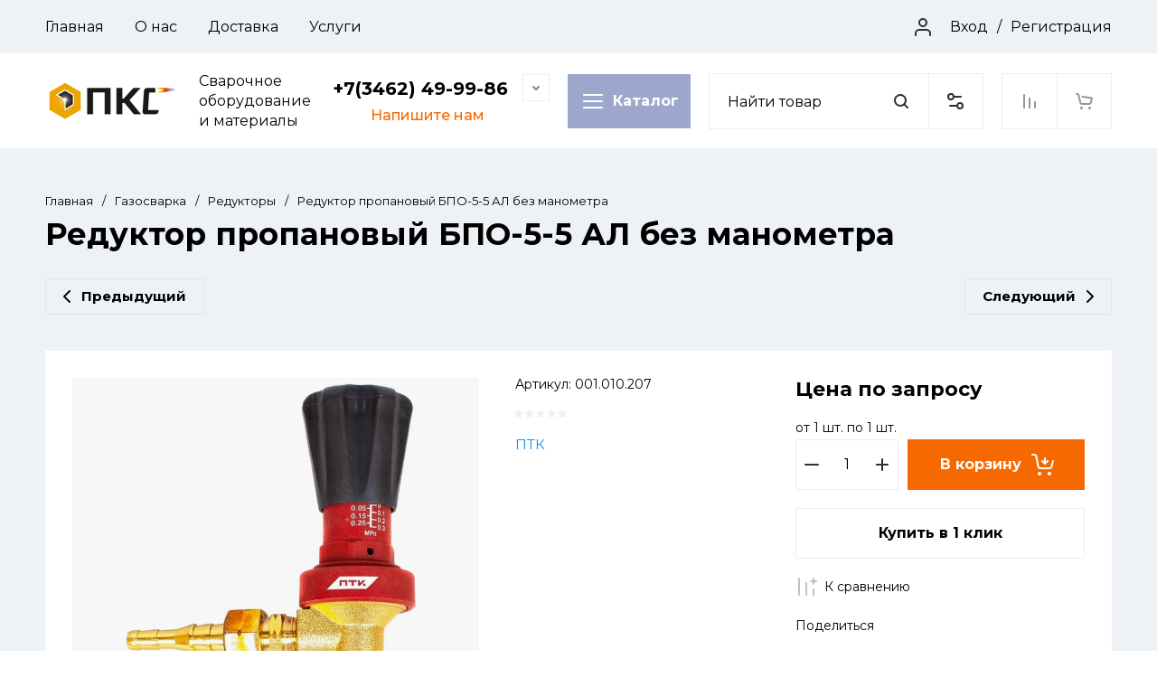

--- FILE ---
content_type: text/html; charset=utf-8
request_url: https://pks-welding.ru/magazin/product/reduktor-propanovyj-bpo-5-5-al-bez-manometra
body_size: 46848
content:
<!doctype html>
<html lang="ru">

<head>
	<meta charset="utf-8">
	<meta name="robots" content="all">
	
	<link rel="preload" href="/g/libs/jquery/2.2.4/jquery-2.2.4.min.js" as="script">
	<title>Редуктор пропановый БПО-5-5 АЛ без манометра</title>
<!-- assets.top -->

<link rel="icon" href="/favicon.png" type="image/png">
	<link rel="apple-touch-icon" href="/thumb/2/LWXycLAsrYVHUeczKuvz_w/r/favicon.png">
	<link rel="apple-touch-icon" sizes="57x57" href="/thumb/2/cSiQoKjZkTMIo0ziQoXd3Q/57c57/favicon.png">
	<link rel="apple-touch-icon" sizes="60x60" href="/thumb/2/ADHYAP_QOPaTX7kCwZk1yQ/60c60/favicon.png">
	<link rel="apple-touch-icon" sizes="72x72" href="/thumb/2/NUeGOwT7ccqi0vKCk5c7CQ/72c72/favicon.png">
	<link rel="apple-touch-icon" sizes="76x76" href="/thumb/2/hXphuvuCGMlCNmPwtBK8JQ/76c76/favicon.png">
	<link rel="apple-touch-icon" sizes="114x114" href="/thumb/2/eu_DCr8HaH-4Fl9Q5T1Yug/114c114/favicon.png">
	<link rel="apple-touch-icon" sizes="120x120" href="/thumb/2/3MmgBXK7FEpfGfzqoDIQig/120c120/favicon.png">
	<link rel="apple-touch-icon" sizes="144x144" href="/thumb/2/j9LDtrtN_JRbLahuwp6tEA/144c144/favicon.png">
	<link rel="apple-touch-icon" sizes="152x152" href="/thumb/2/hJpSN6oEQd3e9064W7B_Jg/152c152/favicon.png">
	<link rel="apple-touch-icon" sizes="180x180" href="/thumb/2/f_vyPxiafrQ-f6zkloMaLQ/180c180/favicon.png">
	
	<meta name="msapplication-TileImage" content="/thumb/2/bmMZwZpxmRExzY98ed18Wg/c/favicon.png">
	<meta name="msapplication-square70x70logo" content="/thumb/2/u4ZCgXlIt0M0m6gZuZtRyQ/70c70/favicon.png">
	<meta name="msapplication-square150x150logo" content="/thumb/2/foNNC3kvbPYBac4AKEENng/150c150/favicon.png">
	<meta name="msapplication-wide310x150logo" content="/thumb/2/4xXaTyEaqfQGm4mLgRUUfg/310c150/favicon.png">
	<meta name="msapplication-square310x310logo" content="/thumb/2/rmdEXcb0zBLSx3J7TTuAiw/310c310/favicon.png">


<script src="/shared/s3/js/lang/ru.js" ></script>
<script src="/g/s3/js/common.min.js" ></script>
<script src="/g/libs/jquery/2.2.4/jquery-2.2.4.min.js" ></script>
<link rel="stylesheet" type="text/css" href="/g/basestyle/1.0.1/user/user.css">
<link rel="stylesheet" type="text/css" href="/g/basestyle/1.0.1/user/user.red.css">
<meta property="og:title" content="Редуктор пропановый БПО-5-5 АЛ без манометра">
<meta name="twitter:title" content="Редуктор пропановый БПО-5-5 АЛ без манометра">
<meta property="og:description" content="Редуктор пропановый БПО-5-5 АЛ без манометра">
<meta name="twitter:description" content="Редуктор пропановый БПО-5-5 АЛ без манометра">
<meta property="og:image" content="https://pks-welding.ru/thumb/2/CpM52SVxK7LTf-18ln_ssA/350r350/d/5df095c2016a2164238334_reduktor-propanovyy-bpo-5-5al-bez-manometra_001010207.jpg">
<meta name="twitter:image" content="https://pks-welding.ru/thumb/2/CpM52SVxK7LTf-18ln_ssA/350r350/d/5df095c2016a2164238334_reduktor-propanovyy-bpo-5-5al-bez-manometra_001010207.jpg">
<meta property="og:image:type" content="image/jpeg">
<meta property="og:image:width" content="350">
<meta property="og:image:height" content="350">
<meta property="og:type" content="website">
<meta property="og:url" content="https://pks-welding.ru/magazin/product/reduktor-propanovyj-bpo-5-5-al-bez-manometra">
<meta name="twitter:card" content="summary">
<!-- /assets.top -->

	
	<meta name="description" content="Редуктор пропановый БПО-5-5 АЛ без манометра">
	<meta name="keywords" content="Редуктор пропановый БПО-5-5 АЛ без манометра">
	<meta name="SKYPE_TOOLBAR" content="SKYPE_TOOLBAR_PARSER_COMPATIBLE">
	<meta name="viewport" content="width=device-width, initial-scale=1.0, maximum-scale=1.0, user-scalable=no">
	<meta name="format-detection" content="telephone=no">
	<meta http-equiv="x-rim-auto-match" content="none">
	
		
	
	
		
	
		
							<link rel="preload" as="image" href="/thumb/2/m41RKzOlSTVm6aQCMS1xhA/750r750/d/5df095c2016a2164238334_reduktor-propanovyy-bpo-5-5al-bez-manometra_001010207.jpg" />
		
	<link rel="preload" href="/g/shop2v2/default/js/shop2v2-plugins.js" as="script">
	<link rel="preload" href="/g/shop2v2/default/js/shop2.2.min.js" as="script">
	
	<link rel="preconnect" href="https://fonts.googleapis.com">
	<link rel="preconnect" href="https://fonts.gstatic.com" crossorigin>
	
		



	
	<script type="text/javascript" src="/g/shop2v2/default/js/shop2v2-plugins.js"></script>

	<script type="text/javascript" src="/g/shop2v2/default/js/shop2.2.min.js"></script>


	<script src="/g/templates/shop2/2.130.2/default-3/js/paginationscroll.js"></script>

<script type="text/javascript">shop2.init({"productRefs": {"804992508":{"harakteristiki":{"1fa64e232ec1e956f049a8ab2c371a36":["986670908"]}}},"apiHash": {"getPromoProducts":"f86915f94e997b5324b62e78378535a3","getSearchMatches":"e554ef3b48cc8101df74cef37959cadd","getFolderCustomFields":"544e36dee893c2d8c2478bd97757a59b","getProductListItem":"9bb557c31f9d79c7be664938d12296dd","cartAddItem":"83f233ccecbf15803dd3dfe55ad55c79","cartRemoveItem":"fe50943b505425cdd137bf9826bf0a5e","cartUpdate":"e36c637cb995fff08131b116c037b054","cartRemoveCoupon":"89314725a0db6e223457984dd289fac4","cartAddCoupon":"b04379bb268f80df175e10e1b7621eae","deliveryCalc":"ca33de72ebc8a31e20311bd1f2b62823","printOrder":"018b882da8e440e151c9c39232a20465","cancelOrder":"27d54b5516471b624cc142d099fb2cc1","cancelOrderNotify":"0c564bfa521f05531c607c36f5b44977","repeatOrder":"48c62cf627a5b7c175a8a7bc028d06df","paymentMethods":"c67a60f210fa8a3fd052e83e56e1f614","compare":"024c6c67101e446e08d31cc19dacb9ed"},"hash": null,"verId": 5244816,"mode": "product","step": "","uri": "/magazin","IMAGES_DIR": "/d/","my": {"gr_orders_shop2_btn":true,"show_product_unit":false,"gr_promo_actions":true,"gr_show_price_in_pricelist":true,"gr_selected_theme":1,"gr_schema_org":true,"gr_thumbs_height":"600","gr_thumbs_width":"600","gr_info_form":true,"gr_cart_question":true,"gr_compare_icons":true,"gr_favorite":true,"gr_collections_lazy":true,"gr_main_blocks_lazy":true,"gr_product_share_lazy":true,"gr_main_blocks_ajax":false,"gr_popup_compare":true,"gr_responsive_tabs_2":true,"gr_select_wrapper":true,"new_alias":"\u041d\u043e\u0432\u0438\u043d\u043a\u0430","special_alias":"\u0410\u043a\u0446\u0438\u044f","buy_alias":"\u0412 \u043a\u043e\u0440\u0437\u0438\u043d\u0443","buy_mod":true,"buy_kind":true,"on_shop2_btn":true,"show_sections":true,"lazy_load_subpages":true,"gr_amount_flag":true,"gr_collections_one_click":true,"gr_collections_columns_class":true,"gr_collections_params":false,"gr_collections_compare":true,"gr_collections_amount":true,"gr_collections_vendor":true,"gr_product_list_titles":true,"gr_product_list_title":true,"gr_product_list_price":true,"gr_product_list_amount":true,"gr_images_size":true,"gr_images_view":true,"gr_images_lazy_load":true,"gr_sliders_autoplay":true,"gr_one_click_btn":"\u041a\u0443\u043f\u0438\u0442\u044c \u0432 1 \u043a\u043b\u0438\u043a","gr_amount_min_top":true,"gr_options_more_btn":"\u041f\u0430\u0440\u0430\u043c\u0435\u0442\u0440\u044b","gr_product_print":true,"gr_product_options_more_btn":"\u0412\u0441\u0435 \u043f\u0430\u0440\u0430\u043c\u0435\u0442\u0440\u044b","gr_product_nav_prev":"\u041f\u0440\u0435\u0434\u044b\u0434\u0443\u0449\u0438\u0439","gr_product_nav_next":"\u0421\u043b\u0435\u0434\u0443\u044e\u0449\u0438\u0439","gr_product_quick_view":true,"gr_product_columns_class":true,"gr_product_item_wrap":true,"gr_product_list_main":true,"gr_thumbs_vendor":true,"gr_thumbs_one_click":true,"gr_cart_info_in_total":true,"gr_cart_preview_icons":true,"gr_cart_titles":true,"gr_cart_show_discount_sum":true,"gr_cart_show_discounts_applied":true,"gr_cart_auth_remodal":true,"gr_cart_coupon_remodal":false,"gr_cart_coupon_placeholder":"\u041f\u0440\u043e\u043c\u043e\u043a\u043e\u0434","gr_coupon_popup_btn":"\u041f\u0440\u0438\u043c\u0435\u043d\u0438\u0442\u044c \u043a\u0443\u043f\u043e\u043d","gr_cart_options_more_btn":"\u041f\u0430\u0440\u0430\u043c\u0435\u0442\u0440\u044b","gr_cart_registration_title":"\u041a\u0443\u043f\u0438\u0442\u044c \u0431\u0435\u0437 \u0440\u0435\u0433\u0438\u0441\u0442\u0440\u0430\u0446\u0438\u0438","gr_filter_remodal_btn":"\u0424\u0438\u043b\u044c\u0442\u0440","gr_filter_max_count":5,"gr_filter_remodal":false,"gr_filter_unwrap_sorting":false,"gr_filter_go_result":true,"gr_filter_color_btn":true,"gr_filter_placeholders":true,"gr_filter_range_slider":false,"gr_sorting_no_filter":true,"gr_login_form_placeholder":true,"gr_search_placeholder":"\u041d\u0430\u0439\u0442\u0438 \u0442\u043e\u0432\u0430\u0440","gr_search_form_title":"\u041f\u043e\u0434\u0431\u043e\u0440 \u043f\u043e \u043f\u0430\u0440\u0430\u043c\u0435\u0442\u0440\u0430\u043c","gr_search_form_range_slider":false,"gr_sorting_title":"\u0421\u043e\u0440\u0442\u0438\u0440\u043e\u0432\u0430\u0442\u044c","gr_sorting_default":"\u041f\u043e \u0443\u043c\u043e\u043b\u0447\u0430\u043d\u0438\u044e","gr_sorting_item_default":"\u041f\u043e \u0443\u043c\u043e\u043b\u0447\u0430\u043d\u0438\u044e","gr_sorting_by_price_desc":"\u0426\u0435\u043d\u0430 - \u0443\u0431\u044b\u0432\u0430\u043d\u0438\u0435","gr_sorting_by_price_asc":"\u0426\u0435\u043d\u0430 - \u0432\u043e\u0437\u0440\u0430\u0441\u0442\u0430\u043d\u0438\u0435","gr_sorting_by_name_desc":"\u041d\u0430\u0437\u0432\u0430\u043d\u0438\u0435 - \u042f-\u0410","gr_sorting_by_name_asc":"\u041d\u0430\u0437\u0432\u0430\u043d\u0438\u0435 - \u0410-\u042f","gr_filter_header":"\u0424\u0438\u043b\u044c\u0442\u0440 \u043f\u043e\u0434\u0431\u043e\u0440\u0430"},"shop2_cart_order_payments": 5,"cf_margin_price_enabled": 0,"buy_one_click_api_url": "/-/x-api/v1/public/?method=form/postform&param[form_id]=18098108&param[tpl]=global:shop2.form.minimal.tpl&param[hide_title]=0&param[placeholdered_fields]=0","maps_yandex_key":"","maps_google_key":""});</script>	
	
		<style>
			.gr_hide_onload * {transition: none !important;}
			.gr_hide_onload *::after, .gr_hide_onload *::before {transition: none !important;}
			.gr_images_lazy_load * {display: none !important;}
			.gr_lazy_load_block * {display: none !important;}
			.gr_hide_onload .burger-block, .hide_search_popup #search-result {display: none;}
			
			 body{margin:0;}header,main{display:block;}strong{font-weight:700;}img{border:0;}svg:not(:root){overflow:hidden;}button,input{font:inherit;margin:0;}button{overflow:visible;}button{text-transform:none;}button{-webkit-appearance:button;cursor:pointer;}button[disabled],html input[disabled]{cursor:default;}button::-moz-focus-inner,input::-moz-focus-inner{border:0;padding:0;}input{line-height:normal;}input[type="checkbox"]{box-sizing:border-box;padding:0;}@media print{*{text-shadow:none!important;}a[href]:after{content:" (" attr(href) ")";}img{page-break-inside:avoid;}img{max-width:100%!important;}}@media screen and (min-width: 640px){.remodal{max-width:400px;}}.hide{display:none;}.clear{visibility:hidden;clear:both;height:0;font-size:1px;line-height:0;}.menu-default,.menu-default ul,.menu-default li{padding:0;margin:0;list-style:none;}img{max-width:100%;}img{height:auto;}*{box-sizing:border-box;-webkit-locale:auto;-webkit-tap-highlight-color:rgba(0, 0, 0, 0);}body{height:100%;min-width:320px;-ms-text-size-adjust:100%;-webkit-text-size-adjust:100%;}body{position:relative;min-width:320px;text-align:left;font-family:var(--font1);font-weight:var(--font1_400);line-height:1.5;}.tns-slider{margin-left:auto;margin-right:auto;}.gr-svg-icon{width:30px;height:30px;}.gr-svg-icon.gr_small_icon,.gr-svg-icon.gr_big_icon{display:none;}.gr-svg-icon.gr_small_icon{width:20px;height:20px;}.gr-svg-icon.gr_big_icon{width:40px;height:40px;}.gr_lazy_load_block > *{display:none!important;}.tns-outer{padding:0!important;}.tns-outer [aria-controls]{cursor:pointer;}.tns-slider > .tns-item{-webkit-box-sizing:border-box;-moz-box-sizing:border-box;box-sizing:border-box;}.tns-horizontal.tns-subpixel{white-space:nowrap;}.tns-horizontal.tns-subpixel > .tns-item{display:inline-block;vertical-align:top;white-space:normal;}.tns-ovh{overflow:hidden;}.tns-visually-hidden{position:absolute;left:-10000em;}.block_padding{padding:0 50px;}@media (max-width: 1023px){.block_padding{padding:0 20px;}}@media (max-width: 767px){.block_padding{padding:0 16px;}}.block_width{margin:0 auto;max-width:1380px;}.pointer_events_none{pointer-events:none;}.site__wrapper{min-height:100%;margin:auto;display:flex;flex-direction:column;}.site-container{flex:1 0 auto;}.site-main.site-main-blocks{overflow:hidden;}.site-main.site-main-blocks .site-main__inner{padding:0 0 70px;}@media (max-width: 1440px){.site-main.site-main-blocks .site-main__inner{padding:0 0 50px;}}@media (max-width: 1023px){.site-main.site-main-blocks .site-main__inner{padding:0 0 40px;}}@media (max-width: 767px){.site-main.site-main-blocks .site-main__inner{padding:0 0 32px;}}.site-main__inner{padding:70px 0;}@media (max-width: 1440px){.site-main__inner{padding:50px 0;}}@media (max-width: 1023px){.site-main__inner{padding:40px 0;}}@media (max-width: 767px){.site-main__inner{padding:30px 0;}}.site-header{flex:none;}
			
			.dynamic_width .header-main .header-main-nav.is-fixed .header-main-nav__inner {max-width: 1920px;}@media (min-width: 1601px) {.dynamic_width .header-main .header-main-nav.is-fixed {padding: 0 80px;}.dynamic_width .folders-button {width: 380px;}}.site-header {flex: none;}@media (max-width: 1260px) {.headre-nav {display: none;}}.headre-nav__inner {display: flex;align-items: center;justify-content: space-between;}.headre-nav__left {flex: 0 1 100%;padding: 0 20px 0 0;}.headre-nav__right {flex: 0 0 auto;display: flex;align-items: center;}.header-menu {font-size: 0;display: flex;align-items: center;flex-wrap: wrap;}.header-menu.hideOverflow {flex-wrap: nowrap;overflow: hidden;}.header-menu.hideOverflow > li {flex: 0 0 auto;}.header-menu.hideOverflow > li:nth-child(n+5) {display: none;}.header-menu .menu-back, .header-menu .menu-parent {display: none;}.header-menu > li {position: relative;white-space: normal;padding: 0 17px;vertical-align: top;display: inline-block;}.header-menu > li:first-child {padding-left: 0;}.header-menu > li.row-menu-btn > a {height: 59px;display: flex;align-items: center;}.header-menu > li.row-menu-btn > a > svg {margin: auto;display: block;width: 20px;height: 20px;}.header-menu > li.has > a {padding-right: 25px;}.header-menu > li > a {position: relative;display: flex;font-size: 16px;line-height: 59px;}.header-menu > li > a i {position: absolute;top: 50%;right: 0;font-size: 0;transform: translateY(-50%);}.header-menu > li > a svg {display: block;width: 20px;height: 20px;}.header-menu > li ul {position: absolute;top: 100%;left: 0;width: 300px;display: none;z-index: 10;}.header-menu > li ul:before {content: '';position: absolute;top: -9px;left: 18px;width: 0;height: 0;border-left: 9px solid transparent;border-right: 9px solid transparent;border-bottom: 9px solid var(--gr_bg);}.header-menu > li ul.right_level {left: auto;right: 100%;margin: 0;}.header-menu > li ul.right_level:before {left: auto;right: 18px;}.header-menu > li ul li {position: relative;}.header-menu > li ul li.menu-parent + li > a {border-top-left-radius: var(--gr_inner_radius);border-top-right-radius: var(--gr_inner_radius);}.header-menu > li ul li:last-child > a {border-bottom-left-radius: var(--gr_inner_radius);border-bottom-right-radius: var(--gr_inner_radius);}.header-menu > li ul li.has > a {padding-right: 50px;}.header-menu > li ul li:last-child > a:before {content: none;}.header-menu > li ul li a {position: relative;padding: 18px 30px;display: block;font-size: 15px;line-height: 1.35;}.header-menu > li ul li a:before {position: absolute;top: 100%;left: 30px;right: 30px;height: 1px;content: '';}.header-menu > li ul li a i {position: absolute;top: 50%;right: 30px;font-size: 0;transform: translateY(-50%) rotate(-90deg);}.header-menu > li ul li a svg {display: block;width: 20px;height: 20px;}.header-menu > li ul li ul {top: 0;left: 100%;margin: 0 0 0 20px;}.header-menu > li ul li ul:before {content: '';position: absolute;top: 18px;left: -18px;width: 0;height: 0;border-top: 9px solid transparent;border-right: 9px solid var(--gr_bg);border-bottom: 9px solid transparent;}.header-menu > li ul li ul.right_level {left: auto;right: 100%;margin: 0 20px 0 0;}.header-menu > li ul li ul.right_level:before {left: auto;right: -18px;border-top: 9px solid transparent;border-left: 9px solid var(--gr_bg);border-bottom: 9px solid transparent;}.header-cabinet {width: 210px;display: flex;align-items: center;justify-content: flex-end;}.header-cabinet .login-form-btn {padding-right: 10px;font-size: 16px;line-height: 59px;cursor: pointer;display: flex;align-items: center;}.header-cabinet .login-form-btn .login-form-icon {font-size: 0;width: 30px;height: 30px;margin: 0 15px 0 0;}.header-cabinet a {cursor: pointer;padding-left: 10px;font-size: 16px;line-height: 59px;position: relative;}.header-cabinet a:before {position: absolute;content: '';left: 0;top: 50%;height: 16px;margin-top: -8px;width: 1px;}@keyframes transformPanel {from {transform: translateY(-100%);}to {transform: translateY(0);}}.header-main__inner {display: flex;align-items: center;padding: 20px 0 19px;}@media (max-width: 1260px) {.header-main__inner {flex-direction: column;}}@media (max-width: 767px) {.header-main__inner {padding: 16px 0 15px;}}.header-main .header-main-company {width: 49%;padding: 0 20px 0 0;display: flex;align-items: center;}@media (max-width: 1260px) {.header-main .header-main-company {width: 100%;padding: 20px 0 0;justify-content: space-between;}}@media (max-width: 767px) {.header-main .header-main-company {padding: 16px 0 0;}}@media (max-width: 639px) {.header-main .header-main-company {flex-direction: column;}}.header-main .header-main-nav-button {display: flex;align-items: center;justify-content: space-between;order: -1;width: 100%;}@media (min-width: 768px) {.header-main .header-main-nav-button {display: none;}}.header-main .header-main-nav-button .burger-button {margin: 0;}.header-main .header-main-nav-button .header-cart {border: 1px solid var(--on_gr_bg_border_4);}.header-main .header-main-nav {width: 51%;}@media (min-width: 768px) and (max-width: 1260px) {.header-main .header-main-nav {order: -1;}}.header-main .header-main-nav.is-fixed {position: fixed;top: 0;left: 0;width: 100%;z-index: 100;padding: 0 50px;transform: translateY(-100%);}.header-main .header-main-nav.is-fixed.is-transform {animation: transformPanel 0.25s linear alternate both;}@media (max-width: 1023px) {.header-main .header-main-nav.is-fixed {padding: 0 20px;}}@media (max-width: 767px) {.header-main .header-main-nav.is-fixed {padding: 0 16px;}}.header-main .header-main-nav.is-fixed .header-main-nav__inner {max-width: 1380px;margin: 0 auto;padding: 20px 0;}@media (max-width: 1440px) {.header-main .header-main-nav.is-fixed .header-main-nav__inner {padding: 10px 0;}}@media (max-width: 767px) {.header-main .header-main-nav.is-fixed .header-main-nav__inner .header-search {display: none;}.header-main .header-main-nav.is-fixed .header-main-nav__inner .burger-button {display: flex;}.header-main .header-main-nav.is-fixed .header-main-nav__inner .header-buttons {display: block;}}.header-main .header-main-nav.is-fixed .folders-button {animation: scale-up-hor-right 0.4s cubic-bezier(0.39, 0.575, 0.565, 1) both;}@media (min-width: 1261px) {.header-main .header-main-nav.is-fixed .folders-button {display: flex;}}.header-main .header-main-nav.is-fixed #search-result .search-result-top {display: flex;}.header-main .header-main-nav.is-fixed #search-result .search-result-left + .search-result-right {margin: 0;padding: 0 0 0 20px;}.header-main .header-main-nav.is-fixed #search-result .search-result-left {flex: 0 1 50%;}.header-main .header-main-nav.is-fixed #search-result .search-result-right {flex: 0 1 50%;width: 50%;}@media (min-width: 1261px) {.header-main .header-main-nav:not(.is-fixed) .folders-button--in-page {width: 144px;display: inline-flex;margin: 0 20px 0 0;padding: 16px 13px;}.header-main .header-main-nav:not(.is-fixed) .folders-button--in-page span {padding-left: 37px;}}@media (max-width: 639px) {.header-main .header-main-nav:not(.is-fixed) .phones-button {display: none;}}@media (max-width: 1260px) {.header-main .header-main-nav {width: 100%;}}.header-main .header-main-nav__inner {display: flex;align-items: center;}@media (max-width: 767px) {.header-main .header-main-nav__inner {justify-content: space-between;}.header-main .header-main-nav__inner .burger-button {display: none;}.header-main .header-main-nav__inner .header-buttons {display: none;}}.header-logo {display: flex;align-items: center;margin-right: 40px;max-width: 320px;}@media (max-width: 1440px) {.header-logo {margin-right: 20px;}}@media (max-width: 639px) {.header-logo {margin-right: 0;flex-direction: column;}}.header-logo--logo-top {flex-direction: column;align-items: flex-start;}@media (max-width: 639px) {.header-logo--logo-top {align-items: center;}}.header-logo--logo-top .header-logo__logo {margin: 0;}.header-logo--logo-top .header-logo__logo + .header-logo__body {margin: 10px 0 0;}@media (max-width: 639px) {.header-logo--logo-top .header-logo__logo + .header-logo__body {margin: 5px 0 0;}}@media (max-width: 639px) {.header-logo--logo-top .header-logo__body {text-align: center;}}.header-logo__logo {font-size: 0;flex: 0 0 auto;margin-right: 20px;}@media (max-width: 639px) {.header-logo__logo {margin-right: 0;}}.header-logo__logo a {display: inline-block;vertical-align: top;}@media (max-width: 639px) {.header-logo__logo + .header-logo__body {margin-top: 10px;}}@media (max-width: 639px) {.header-logo__body {text-align: center;}}.header-logo__name {font-size: 20px;line-height: 1;font-family: var(--font2);font-weight: var(--font2_700);}.header-logo__name a {color: inherit;text-decoration: none;}.header-logo__name + .header-logo__desc {margin-top: 3px;}.header-logo__desc {font-size: 16px;line-height: 1.4;}@media (max-width: 767px) {.header-logo__desc {font-size: 15px;}}.header-block-contact {flex: 0 0 auto;}.header-contacts {text-align: left;position: relative;vertical-align: top;display: inline-block;flex: 0 0 auto;}@media (max-width: 639px) {.header-contacts {display: none;}}.header-contacts.has_popup_btn .header-contacts__container {padding-right: 46px;}.header-contacts.has_popup_btn .header-contacts__note {padding-left: 42px;}.header-contacts__container {display: flex;flex-wrap: wrap;align-items: center;}.header-contacts__container-left {margin-right: 13px;display: flex;align-items: center;flex: 0 0 auto;}@media (max-width: 1023px) {.header-contacts__container-left {margin-right: 10px;}}@media (max-width: 639px) {.header-contacts__container-left {display: none;}}.header-contacts__container-right {flex: 0 1 auto;}@media (max-width: 1023px) {.header-contacts__container-right {margin-bottom: 2px;}}.header-contacts__note {font-size: 16px;line-height: 1.45;padding-bottom: 5px;}@media (max-width: 767px) {.header-contacts__note {font-size: 15px;}}@media (max-width: 639px) {.header-contacts__note {width: 100%;text-align: center;}}.header-contacts__number {font-family: var(--font2);font-weight: var(--font2_700);font-size: 20px;line-height: 1.4;}@media (max-width: 1023px) {.header-contacts__number {font-size: 18px;}}.header-contacts__number a {color: inherit;text-decoration: none;}.header-contacts__link {font-size: 0;margin: 0 2px;text-decoration: none;}.header-contacts__link:first-child {margin-left: 0;}.header-contacts__text-btn {cursor: pointer;font-size: 20px;line-height: 30px;display: inline-flex;align-items: center;font-family: var(--font2);font-weight: var(--font2_700);}@media (max-width: 1023px) {.header-contacts__text-btn {font-size: 18px;}}.header-contacts__text-btn span {padding-right: 10px;}.header-contacts__text-btn ins {width: 30px;height: 30px;display: inline-flex;align-items: center;}.header-contacts__text-btn svg {width: 20px;height: 20px;margin: auto;}.header-contacts__icon {position: absolute;bottom: 0;right: 0;width: 30px;height: 30px;cursor: pointer;display: flex;align-items: center;}@media (max-width: 1260px) {.header-contacts__icon {right: 0;}}@media (max-width: 639px) {.header-contacts__icon {width: 20px;height: 20px;bottom: 3px;}}.header-contacts__icon svg {width: 20px;height: 20px;margin: auto;}.header-contacts-letter {padding: 4px 0 0 42px;}@media (max-width: 639px) {.header-contacts-letter {display: none;}}.header-contacts-letter .button-letter {cursor: pointer;font-family: var(--font1);font-weight: var(--font1_500);font-size: 16px;line-height: 1.2;}.folders-button {order: -1;width: 320px;height: 60px;justify-content: flex-start;margin: 0 30px 0 0;display: none;}@media (max-width: 1440px) {.folders-button {margin: 0 20px 0 0;}}.folders-button span {padding-left: 35px;}.burger-button {width: 60px;height: 60px;display: flex;align-items: center;justify-content: center;cursor: pointer;margin: 0 20px 0 0;flex: 0 0 auto;order: -1;}@media (min-width: 1261px) {.burger-button {display: none;}}@media (max-width: 1023px) {.burger-button {margin: 0 10px 0 0;width: 50px;height: 50px;}}@media (max-width: 639px) {.burger-button {margin: 0;}}@media (max-width: 1260px) {.burger-button .gr-svg-icon {display: none;}.burger-button .gr-svg-icon.gr_small_icon {display: block;}}.phones-button {width: 50px;height: 50px;display: flex;align-items: center;justify-content: center;cursor: pointer;flex: 0 0 auto;order: -1;}@media (min-width: 640px) {.phones-button {display: none;}}@media (max-width: 1260px) {.phones-button .gr-svg-icon {display: none;}.phones-button .gr-svg-icon.gr_small_icon {display: block;}}.header-search {border: 1px solid var(--on_gr_bg_border_4);display: flex;flex: 1 1 auto;margin: 0 30px 0 0;}@media (max-width: 1440px) {.header-search {margin: 0 20px 0 0;}}@media (max-width: 1023px) {.header-search {margin: 0 10px 0 0;}}@media (max-width: 767px) {.header-search {order: -1;width: 100%;margin: 20px 0 0;}}#search-app-container {flex: 1 1 auto;}.search-block {display: flex;transition: box-shadow 0.19s linear;}.search-block__input {width: calc(100% - 60px);height: 60px;padding: 0 20px;outline: none;-webkit-appearance: none;-moz-appearance: none;transition: all 0.25s linear;border: none;}@media (max-width: 1023px) {.search-block__input {height: 50px;width: calc(100% - 50px);}}.search-block__btn {width: 60px;height: 60px;min-height: 60px;}@media (max-width: 1023px) {.search-block__btn {width: 50px;height: 50px;min-height: 50px;}}.search-block__btn .gr-svg-icon {display: none;}.search-block__btn .gr-svg-icon.gr_small_icon {display: block;width: 20px;height: 20px;}.shop-search-button {flex: 0 0 auto;}.shop-search-button.shop_search_button {border-left: 1px solid var(--on_gr_bg_border_4);width: 60px;height: 60px;min-height: 60px;}@media (max-width: 1023px) {.shop-search-button.shop_search_button {width: 50px;height: 50px;min-height: 50px;}}.shop-search-button.shop_search_button .gr-svg-icon {display: none;}.shop-search-button.shop_search_button .gr-svg-icon.gr_small_icon {display: block;width: 20px;height: 20px;}.header-buttons {border: 1px solid var(--on_gr_bg_border_4);display: flex;flex: 0 0 auto;font-size: 0;}.header-buttons__item {flex: 0 0 auto;width: 60px;}@media (max-width: 1023px) {.header-buttons__item {width: 50px;}}@media (max-width: 767px) {.header-buttons__item {display: none;}.header-buttons__item:last-child {display: block;}}.header-buttons__item + .header-buttons__item {border-left: 1px solid var(--on_gr_bg_border_4);}@media (max-width: 767px) {.header-buttons__item + .header-buttons__item {border: none;}}.header-compare a.gr_compare_btn {width: 60px;height: 60px;min-height: 60px;}@media (max-width: 1023px) {.header-compare a.gr_compare_btn {width: 50px;height: 50px;min-height: 50px;}}.header-compare a.gr_compare_btn .gr-svg-icon {display: none;}.header-compare a.gr_compare_btn .gr-svg-icon.gr_small_icon {display: block;width: 20px;height: 20px;}.header-compare a.active .gr-compare-btn-amount {opacity: 1;visibility: visible;}.header-compare a .gr-compare-btn-amount {opacity: 0;visibility: hidden;}.header-favorite .favorite-block a.gr_favorite_btn {width: 60px;height: 60px;min-height: 60px;}@media (max-width: 1023px) {.header-favorite .favorite-block a.gr_favorite_btn {width: 50px;height: 50px;min-height: 50px;}}.header-favorite .favorite-block a.gr_favorite_btn span i .gr-svg-icon {display: none;}.header-favorite .favorite-block a.gr_favorite_btn span i .gr-svg-icon.gr_small_icon {display: block;width: 20px;height: 20px;}.header-favorite .favorite-block.is-null .favorite-count {opacity: 0;visibility: hidden;}.header-favorite .favorite-block.is-null a .gr-svg-icon {fill: var(--on_gr_bg_icon_5);}.header-cart .gr-cart-popup-btn {width: 60px;height: 60px;min-height: 60px;}@media (max-width: 1023px) {.header-cart .gr-cart-popup-btn {width: 50px;height: 50px;min-height: 50px;}}.header-cart .gr-cart-popup-btn span i .gr-svg-icon {display: none;}.header-cart .gr-cart-popup-btn span i .gr-svg-icon.gr_small_icon {display: block;width: 20px;height: 20px;}.header-cart .gr-cart-popup-btn.pointer_events_none .gr-cart-total-amount {opacity: 0;visibility: hidden;}.header-cart .gr-cart-popup-btn.cart_page_popup_btn {pointer-events: none;}.header-cart .gr-cart-preview-link {width: 60px;height: 60px;min-height: 60px;}@media (max-width: 1023px) {.header-cart .gr-cart-preview-link {width: 50px;height: 50px;min-height: 50px;}}.header-cart .gr-cart-preview-link span i .gr-svg-icon {display: none;}.header-cart .gr-cart-preview-link span i .gr-svg-icon.gr_small_icon {display: block;width: 20px;height: 20px;}.header-cart .gr-cart-preview-link:not(.active) {pointer-events: none;}.header-cart .gr-cart-preview-link:not(.active) .gr-cart-total-amount {opacity: 0;visibility: hidden;}.contacts-address {padding-bottom: 24px;}.contacts-address__title + span {margin: 5px 0 0;}.contacts-address span {display: block;font-size: 16px;line-height: 140%;font-family: var(--font2);font-weight: var(--font2_400);}.contacts-phones {padding-bottom: 24px;}.contacts-phones__item + .contacts-phones__item {margin-top: 10px;}.contacts-phones__container {display: flex;align-items: flex-end;flex-wrap: wrap;max-width: 300px;}.contacts-phones__container-left {order: 2;display: flex;align-items: center;flex: 0 0 auto;}.contacts-phones__container-right {margin-right: 15px;flex: 0 1 auto;}.contacts-phones__note {font-size: 16px;line-height: 1.15;padding-bottom: 2px;}.contacts-phones__number {font-family: var(--font2);font-weight: var(--font2_700);font-size: 20px;line-height: 1.1;}.contacts-phones__number a {color: inherit;text-decoration: none;}.contacts-phones__link {font-size: 0;margin: 0 2px;text-decoration: none;}.contacts-phones__link:first-child {margin-left: 0;}.contacts-mail {font-size: 16px;line-height: 140%;padding-bottom: 24px;}.contacts-mail__title + a {margin: 5px 0 0;}.contacts-mail a {display: inline-block;border-bottom: 1px solid transparent;font-family: var(--font2);font-weight: var(--font2_400);}.contacts-mail a:hover {border-bottom-color: var(--on_gr_bg_link);}.contacts-social__title {font-size: 16px;line-height: 140%;margin-bottom: 15px;}.contacts-social__items {display: flex;align-items: center;flex-wrap: wrap;margin-left: -5px;}.contacts-social__item {width: 35px;margin: 0 5px 10px;}.contacts-social__item a {position: relative;display: flex;align-items: center;justify-content: center;width: 35px;height: 35px;font-size: 0;overflow: hidden;text-decoration: none;transition: all 0.25s linear;}.contacts-social__item a:hover {transform: translateY(-3px);}.contacts-social__item a svg, .contacts-social__item a img {margin: auto;}.contacts-social__item a svg {max-height: 100%;}.contacts-work {margin: 0 0 24px;}.contacts-work__title {font-size: 16px;line-height: 140%;}.contacts-work__title + .contacts-work__body {margin: 5px 0 0;}.contacts-work__body {font-size: 16px;line-height: 140%;font-family: var(--font2);font-weight: var(--font2_400);}
			
		</style>
	
	
		
		
		
		
					
		
	
	
	<link rel="stylesheet" href="/t/images/css/site_addons.scss.css">	
	</head>

<body class="site gr_hide_onload">
	
	
	
	
	<div class="site__wrapper">
		
		
		<header class="site-header">
	<div class="site-header__inner">
		<div class="headre-nav block_padding">
            <div class="headre-nav__inner block_width">
                <div class="headre-nav__left">
                                            <ul class="header-menu menu-default hideOverflow">
                                                                                
                                                                    <li class="menu_f_l opened">
                                        <a href="/">
                                            Главная
                                                                                    </a>
                                                    
                                                                                                                                                                                                                                            </li>
                                                                                                                                
                                                                    <li class="menu_f_l">
                                        <a href="/o-kompanii">
                                            О нас
                                                                                    </a>
                                                    
                                                                                                                                                                                                                                            </li>
                                                                                                                                
                                                                    <li class="menu_f_l">
                                        <a href="/dostavka">
                                            Доставка
                                                                                    </a>
                                                    
                                                                                                                                                                                                                                            </li>
                                                                                                                                
                                                                    <li class="menu_f_l">
                                        <a href="/uslugi">
                                            Услуги
                                                                                    </a>
                                                    
                                                                                                                                                                                                                                            </li>
                                                                                                                                
                                                                    <li class="menu_f_l">
                                        <a href="/kontakty">
                                            Контакты
                                                                                    </a>
                                                    
                                                                                                                                                                                                                                            </li>
                                                                                                                                
                                                                    <li class="menu_f_l">
                                        <a href="/users">
                                            Пользователи
                                                                                    </a>
                                                    
                                                                                                                                                        </li>
                            </ul>
                                                            </div>
                <div class="headre-nav__right">
                    <div class="header-cabinet">
													<div class="login-form-btn login_form_btn" data-remodal-target="login-form">
								<div class="login-form-icon">
                                    <svg class="gr-svg-icon"><use xlink:href="#icon_shop_cabinet"></use></svg>
                                </div>
								<span>Вход</span>
							</div>
							<ins>/</ins>
							<a href="/users/register">Регистрация</a>
											</div>
                </div>
            </div>
        </div>

		<div class="header-main block_padding">
			<div class="header-main__inner block_width">
				<div class="header-main-nav-button">
					<div class="burger-button" role="button">
						<svg class="gr-svg-icon">
							<use xlink:href="#icon_site_burger"></use>
						</svg>
						<svg class="gr-svg-icon gr_small_icon">
							<use xlink:href="#icon_site_burger_small"></use>
						</svg>
					</div>
					<div class="phones-button" role="button" data-remodal-target="contacts-popup" data-api-url="/-/x-api/v1/public/?method=form/postform&param[form_id]=18100508&param[tpl]=global:shop2.form.minimal.tpl&param[hide_title]=0&param[placeholdered_fields]=1&param[policy_checkbox]=1">
						<svg class="gr-svg-icon">
							<use xlink:href="#icon_site_phone"></use>
						</svg>
						<svg class="gr-svg-icon gr_small_icon">
							<use xlink:href="#icon_site_phone_small"></use>
						</svg>
					</div>
											<div class="header-cart" data-tooltip="Корзина">
															
<div id="shop2-cart-preview">
	<a href="/magazin/cart" class="gr-cart-preview-link">
					<span class="gr-cart-preview-body">
										<span class="gr-cart-total-amount">0</span>
									<span class="gr-cart-total-sum" data-total-price="0">
						<ins>0</ins>
						<span>р.</span>
					</span>
													<i>
						<svg class="gr-svg-icon">
						    <use xlink:href="#icon_shop_cart"></use>
						</svg>
						<svg class="gr-svg-icon gr_small_icon">
						    <use xlink:href="#icon_shop_cart_small"></use>
						</svg>
					</i>
									</span>
			</a>
</div><!-- Cart Preview -->													</div>
									</div>
				<div class="header-main-company">
											<div class="header-logo">

											
																								<div class="header-logo__logo">
										<a href="https://pks-welding.ru">											<img style="width:150px; max-width: 100%;" width="150" height="150" src="/thumb/2/Dqm1NvkLiu53gqKWbkyLWg/150c/d/logo.png" alt="" title="" />
										</a>									</div>
															
															<div class="header-logo__body">
																												<div class="header-logo__desc">Сварочное оборудование и материалы</div>
																	</div>
													</div>
										<div class="header-block-contact">
	                    <div class="header-contacts has_popup_btn">
	                            	                                	                                	                                    	                                        <div class="header-contacts__item">
	                                            	                                            <div class="header-contacts__container">
	                                                	                                                	                                                    <div class="header-contacts__container-right">
	                                                        <div class="header-contacts__number">
	                                                            <a href="tel:+73462499986">+7(3462) 49-99-86</a>
	                                                        </div>
	                                                    </div>
	                                                	                                            </div>
	                                        </div>
	                                    	                                	                                	                                    	                                	                                	                                    	                                	                            	                            		                            		                                <div class="header-contacts__icon gr-icon-btn-3-style" data-remodal-target="contacts-popup">
		                                    <svg class='gr-svg-icon'><use xlink:href='#icon_site_bottom_mini'></use></svg>
		                                </div>
		                            	                            	                        </div>
	                    		                    <div class="header-contacts-letter">
		                    	<span class="button-letter" role="button" data-remodal-target="write-to" data-api-url="/-/x-api/v1/public/?method=form/postform&param[form_id]=18100508&param[tpl]=global:shop2.form.minimal.tpl&param[hide_title]=0&param[placeholdered_fields]=1&param[policy_checkbox]=1">Напишите нам</span>
		                    </div>
	                                        </div>
				</div>
				<div class="header-main-height"></div>
				<div class="header-main-nav">
					<div class="header-main-nav__inner">
						<div class="header-search">
									                        <div id="search-app-container">
		                            <form class="search-block" action="/magazin/search" method="get">
		                                <input class="search-block__input" type="text" name="search_text" value="" placeholder="Найти товар">
		                                <button class="search-block__btn" type="submit">
		                                	<span>
			                                    <i>
			                                        <svg class="gr-svg-icon">
			                                            <use xlink:href="#icon_shop_search_action"></use>
			                                        </svg>
			                                        <svg class="gr-svg-icon gr_small_icon">
			                                            <use xlink:href="#icon_shop_search_action_small"></use>
			                                        </svg>
			                                    </i>
		                                    </span>
		                                </button>
		                            </form >
		                        </div>
								                        <div class="shop-search-button shop_search_button" role="button" data-remodal-target="search-form">
	                            <span>
									<i>
										<svg class="gr-svg-icon">
											<use xlink:href="#icon_shop_adv_search"></use>
										</svg>
										<svg class="gr-svg-icon gr_small_icon">
											<use xlink:href="#icon_shop_adv_search_small"></use>
										</svg>
									</i>
								</span>
	                        </div>
						</div>
						<div class="header-buttons">
															<div class="header-compare header-buttons__item" data-tooltip="Сравнение">
									<a href="/magazin/compare" target="_blank" class="gr-compare-btn gr_compare_btn" data-remodal-target="compare-preview-popup">
										<span>
											Сравнение
											<ins class="gr-compare-btn-amount">0</ins>
											<i>
												<svg class="gr-svg-icon">
													<use xlink:href="#icon_shop_compare"></use>
												</svg>
												<svg class="gr-svg-icon gr_small_icon">
													<use xlink:href="#icon_shop_compare_small"></use>
												</svg>
											</i>
										</span>
									</a>
								</div>
																													<div class="header-cart header-buttons__item" data-tooltip="Корзина">
																			
<div id="shop2-cart-preview">
	<a href="/magazin/cart" class="gr-cart-preview-link">
					<span class="gr-cart-preview-body">
										<span class="gr-cart-total-amount">0</span>
									<span class="gr-cart-total-sum" data-total-price="0">
						<ins>0</ins>
						<span>р.</span>
					</span>
													<i>
						<svg class="gr-svg-icon">
						    <use xlink:href="#icon_shop_cart"></use>
						</svg>
						<svg class="gr-svg-icon gr_small_icon">
						    <use xlink:href="#icon_shop_cart_small"></use>
						</svg>
					</i>
									</span>
			</a>
</div><!-- Cart Preview -->																	</div>
													</div>
						<div class="burger-button" role="button">
							<svg class="gr-svg-icon">
								<use xlink:href="#icon_site_burger"></use>
							</svg>
							<svg class="gr-svg-icon gr_small_icon">
								<use xlink:href="#icon_site_burger_small"></use>
							</svg>
						</div>
						<div class="phones-button" role="button" data-remodal-target="contacts-popup" data-api-url="/-/x-api/v1/public/?method=form/postform&param[form_id]=18100508&param[tpl]=global:shop2.form.minimal.tpl&param[hide_title]=0&param[placeholdered_fields]=1&param[policy_checkbox]=1">
							<svg class="gr-svg-icon">
								<use xlink:href="#icon_site_phone"></use>
							</svg>
							<svg class="gr-svg-icon gr_small_icon">
								<use xlink:href="#icon_site_phone_small"></use>
							</svg>
						</div>
						<div class="folders-button folders-button--in-page gr-btn-1 gr-btn-icon-left-2" role="button" data-remodal-target="folders-popup">
							<span>
																	Каталог
																<i>
									<svg class="gr-svg-icon">
										<use xlink:href="#icon_site_burger"></use>
									</svg>
									<svg class="gr-svg-icon gr_small_icon">
										<use xlink:href="#icon_site_burger_small"></use>
									</svg>
								</i>
							</span>
						</div>
					</div>
				</div>
			</div>
		</div>
	</div>
</header>						
			<link href="/g/templates/shop2/2.130.2/130-42/css/theme_product.scss.min.css" rel="preload" as="style">

<link href="/g/templates/shop2/2.130.2/default/css/shop2_less.css" rel="preload" as="style">
<link rel="stylesheet" href="/g/templates/shop2/2.130.2/default/css/shop2_less.css">

	<link rel="stylesheet" href="/g/templates/shop2/2.130.2/130-42/css/theme_product.scss.min.css">

<link rel="preload" href="/g/templates/shop2/2.130.2/130-42/themes/theme7/colors.css" as="style">
<link rel="stylesheet" href="/g/templates/shop2/2.130.2/130-42/themes/theme7/colors.css">


<link rel="preload" as="style" href="/g/templates/shop2/2.130.2/130-42/css/global_styles.css">
<link rel="stylesheet" href="/g/templates/shop2/2.130.2/130-42/css/global_styles.css">

 
			
			<style>:root {--gr_wrap_radius: 0 !important;--gr_inner_radius: 0 !important;--gr_medium_radius: 0 !important;--gr_small_radius: 0 !important;--gr_btn_radius: 0 !important;--gr_icon_btn_radius: 0 !important;--gr_form_radius: 0 !important;--gr_checkbox_radius: 0 !important;}</style>
		
	
<link rel="preload" as="script" href="/g/templates/shop2/2.130.2/130-42/js/plugins.js">		
				
		<div class="site-container">
			<div class="site-container__inner">

				<main class="site-main block_padding product_columns_4">
					
					<div class="site-main__inner block_width">
						
						<div class="site-main__headline">
															<div  class="site-path"><a href="/">Главная</a><span class='site-path__separator'>/</span><a href="/magazin/folder/gazosvarka">Газосварка</a><span class='site-path__separator'>/</span><a href="/magazin/folder/reduktory">Редукторы</a><span class='site-path__separator'>/</span>Редуктор пропановый БПО-5-5 АЛ без манометра</div>														
																                    			<h1>Редуктор пропановый БПО-5-5 АЛ без манометра</h1>
	                    			                        	                        
	                        	                        
	                        						</div>
						
												
						<div class="site-main__main">
							
							<div class="remodal" data-remodal-id="filter-popup" role="dialog" data-remodal-options="hashTracking: false">
			                    <button data-remodal-action="close" class="remodal-close-btn">
			                        <span>
			                            Закрыть
			                            <i>
				                            <svg class="gr-svg-icon gr_big_icon">
				                                <use xlink:href="#icon_shop_close"></use>
				                            </svg>
				                            <svg class="gr-svg-icon">
				                                <use xlink:href="#icon_shop_close_small"></use>
				                            </svg>
				                            <svg class="gr-svg-icon gr_small_icon">
				                                <use xlink:href="#icon_shop_close_mini"></use>
				                            </svg>
			                            </i>
			                        </span>
			                    </button>
			            	</div>	
	<div class="shop2-cookies-disabled shop2-warning hide"></div>
	
	
	
		
							
			
							
			
							
			
		
				
				
						    
    


	<div class="card-page">
	    <div class="card-page__top">
	        
	        	            <div class="card-nav">
	            <!--noindex-->
	                <a rel="nofollow" class="card-nav__btn" href="#" onclick="this['h'+'ref'] = '/magazin/product/reduktor-propanovyj-bpo-5-5-al-bez-manometra/prev';">
	                    <span>
	                        Предыдущий
	                        <i>
	                        	<svg class="gr-svg-icon">
		                            <use xlink:href="#icon_shop_card_prev"></use>
		                        </svg>
		                        <svg class="gr-svg-icon gr_small_icon">
		                            <use xlink:href="#icon_shop_card_prev_small"></use>
		                        </svg>
	                        </i>
	                    </span>
	                </a>
	            <!--/noindex-->
	            <!--noindex-->
	                <a rel="nofollow" class="card-nav__btn" href="#" onclick="this['h'+'ref'] = '/magazin/product/reduktor-propanovyj-bpo-5-5-al-bez-manometra/next';">
	                    <span>
	                        Следующий
	                        <i>
	                        	<svg class="gr-svg-icon">
		                            <use xlink:href="#icon_shop_card_next"></use>
		                        </svg>
		                        <svg class="gr-svg-icon gr_small_icon">
		                            <use xlink:href="#icon_shop_card_next_small"></use>
		                        </svg>
	                        </i>
	                    </span>
	                </a>
	            <!--/noindex-->
	            </div>
	        	
	        <form
	            method="post"
	            action="/magazin?mode=cart&amp;action=add"
	            accept-charset="utf-8"
	            class="shop2-product">
	
	            <input type="hidden" name="kind_id" value="986670908"/>
	            <input type="hidden" name="product_id" value="804992508"/>
	            <input type="hidden" name="meta" value='null'/>
	            
	            	    
	            <div class="shop2-product__left">
	                <div class="card-slider">
	                    <div class="card-slider__body">
	                         <!-- .product-flags -->
	                        
	                        	                        	
	                        <div class="card-slider__items">
	                            <div class="card-slider__items-slider">
	                                <div class="card-slider__item">
	                                    <div class="card-slider__image gr_image_1x1">
	                                        	                                            <a href="/thumb/2/L82dN5OmYIUV924VoLYPkQ/r/d/5df095c2016a2164238334_reduktor-propanovyy-bpo-5-5al-bez-manometra_001010207.jpg" class="gr-image-zoom">
                                                	<img src="/thumb/2/m41RKzOlSTVm6aQCMS1xhA/750r750/d/5df095c2016a2164238334_reduktor-propanovyy-bpo-5-5al-bez-manometra_001010207.jpg"  class="gr_image_contain" alt="Редуктор пропановый БПО-5-5 АЛ без манометра" title="Редуктор пропановый БПО-5-5 АЛ без манометра" />
	                                            </a>
	                                        	                                    </div>
	                                </div>
	                                	                                    	                                        <div class="card-slider__item">
	                                            <div class="card-slider__image gr_image_1x1">
	                                                <a href="/thumb/2/mBk7xhrd5fGfxPR51Shg6g/r/d/5e14e98cc3d56030423107_reduktor-propanovyy-bpo-5-5al-bez-manometra_001010207.jpg" class="gr-image-zoom">
	                                                		                                                    	<img src="/thumb/2/CiZ4xufo5ba7Udj9QgPk7A/750r750/d/5e14e98cc3d56030423107_reduktor-propanovyy-bpo-5-5al-bez-manometra_001010207.jpg"  class="gr_image_contain" alt="Редуктор пропановый БПО-5-5 АЛ без манометра" title="Редуктор пропановый БПО-5-5 АЛ без манометра" />
	                                                    	                                                </a>
	                                            </div>
	                                        </div>
	                                    	                                	                            </div>
	                        </div>
	                        
	                        	                        	                        
	                        	                            <div class="card-slider__thumbs">
	                                <div class="card-slider__thumbs-slider">
	                                    <div class="card-slider__thumb">
	                                        <div class="card-slider__thumb-img gr_image_1x1">
	                                            	                                                <a href="javascript:void(0);">
	                                                    <img src="/thumb/2/cwJVW3iBuojUT4KqbA1jyw/120r120/d/5df095c2016a2164238334_reduktor-propanovyy-bpo-5-5al-bez-manometra_001010207.jpg"  class="gr_image_contain"/>
	                                                </a>
	                                            	                                        </div>
	                                    </div>
	                                    	                                        <div class="card-slider__thumb">
	                                            <div class="card-slider__thumb-img gr_image_1x1">
	                                                <a href="javascript:void(0);">
	                                                    <img src="/thumb/2/tw80Eb6byff_S7WNgOdcGQ/120r120/d/5e14e98cc3d56030423107_reduktor-propanovyy-bpo-5-5al-bez-manometra_001010207.jpg"  class="gr_image_contain"/>
	                                                </a>
	                                            </div>
	                                        </div>
	                                    	                                </div>
	                            </div>
	                        	                    </div>
	                </div> <!-- .card-slider -->
	            </div>
	            <div class="shop2-product__right">
	                <div class="shop2-product-additional">
	                    <div class="shop2-product-additional__left">
	                        	                        
	                        	                        
	                        <div class="shop2-product-additional__top">
	                            
	
					
	
	
					<div class="shop2-product-article"><span>Артикул:</span> 001.010.207</div>
	
		                            
	
	<div class="tpl-rating-block"><span class="tpl-rating-title">Рейтинг<ins>:</ins></span><div class="tpl-stars"><div class="tpl-rating" style="width: 0%;"></div></div><div class="tpl-rating-votes"><span>0 голосов</span></div></div>

		                            	                                <div class="gr-vendor-block">
	                                    <a href="/magazin/vendor/ptk">ПТК</a>
	                                </div>
	                            	                            
	                            
                					                            
	                            
	                        </div>
	                        	                        

 
	
		
	
	                    </div>
	                    <div class="shop2-product-additional__right">
	                    		                        

	                        	                        
								                        <div class="form-additional">
	                        	<div class="form-additional__top">
		                        																																                            		                                <div class="product-price">
		                                    		                                    			<div class="price-current price_on_request"><strong>Цена по запросу</strong></div>
			                                </div>
		                            	                            </div>
	                            	                                <div class="form-additional__btns">
	                                			                                    	


	<div class="product-amount">
					<div class="amount-title">Количество<span>:</span></div>
																<div class="amount-min">
						от 1 шт.
						по 1 шт.
					</div>
										<div class="shop2-product-amount">
				<button type="button" class="amount-minus">
					<svg class="gr-svg-icon">
					    <use xlink:href="#icon_shop_minus"></use>
					</svg>
					<svg class="gr-svg-icon gr_small_icon">
					    <use xlink:href="#icon_shop_minus_small"></use>
					</svg>
				</button>
				<input type="text" name="amount"  data-kind="986670908" data-min="1" data-multiplicity="1" maxlength="4" value="1" />
				<button type="button" class="amount-plus">
					<svg class="gr-svg-icon">
					    <use xlink:href="#icon_shop_plus"></use>
					</svg>
					<svg class="gr-svg-icon gr_small_icon">
					    <use xlink:href="#icon_shop_plus_small"></use>
					</svg>
				</button>
			</div>
						</div>
		                                    		                                        
	 
		<button class="shop-product-btn type-3 buy" type="submit" data-url="/magazin/product/reduktor-propanovyj-bpo-5-5-al-bez-manometra">
			<span>
									В корзину
					<i>
						<svg class="gr-svg-icon gr_big_icon">
						    <use xlink:href="#icon_shop_cart_add_big"></use>
						</svg>
						<svg class="gr-svg-icon">
						    <use xlink:href="#icon_shop_cart_add"></use>
						</svg>
						<svg class="gr-svg-icon gr_small_icon">
						    <use xlink:href="#icon_shop_cart_add_small"></use>
						</svg>
					</i>
							</span>
		</button>
	
<input type="hidden" value="Редуктор пропановый БПО-5-5 АЛ без манометра" name="product_name" data-product-folder-id="111903708" />
<input type="hidden" value="https://pks-welding.ru/magazin/product/reduktor-propanovyj-bpo-5-5-al-bez-manometra" name="product_link" />		                                    	                                    	                                    <div class="clear">&nbsp;</div>
	                                    
	                                    	                                </div>
	                            	                                                        				                    			                            				                                <div class="buy-one-click buy_one_click" 
			                                	data-remodal-target="buy-one-click"
			                                	data-product-link="https://pks-welding.ru/magazin/product/reduktor-propanovyj-bpo-5-5-al-bez-manometra" 
					                        	data-product-name="Редуктор пропановый БПО-5-5 АЛ без манометра"
			                                    data-api-url="/-/x-api/v1/public/?method=form/postform&param[form_id]=18098108&param[tpl]=global:shop2.form.minimal.tpl&param[hide_title]=0&param[placeholdered_fields]=0&param[product_name]=Редуктор пропановый БПО-5-5 АЛ без манометра">
			                                    Купить в 1 клик
			                                </div>
			                            		                            	                            	                            	                            
	                            				            	
	                            
			<div class="product-compare">
			<label class="gr-compare-plus">
									<svg class="gr-svg-icon">
						<use xlink:href="#icon_shop_compare_add"></use>
					</svg>
					<svg class="gr-svg-icon gr_small_icon">
						<use xlink:href="#icon_shop_compare_add_small"></use>
					</svg>
								<input type="checkbox" value="986670908"/>
				К сравнению
			</label>
					</div>
		
	                            										<div class="gr-favorite-btn-wrapper">
		<label class="gr-favorite-btn">
			<span class="gr-favorite-btn__icon">
				<i class="gr-favorite-btn__add">
					<svg class="gr-svg-icon">
					    <use xlink:href="#icon_shop_favorite_add"></use>
					</svg>
					<svg class="gr-svg-icon gr_small_icon">
					    <use xlink:href="#icon_shop_favorite_add_small"></use>
					</svg>
				</i>
				<i class="gr-favorite-btn__added">
					<svg class="gr-svg-icon">
					    <use xlink:href="#icon_shop_favorite_added"></use>
					</svg>
					<svg class="gr-svg-icon gr_small_icon">
					    <use xlink:href="#icon_shop_favorite_added_small"></use>
					</svg>
				</i>
			</span>
							<span class="gr-favorite-btn__text">В избранное</span>
					</label>
   </div>
																
																
	                            	                                <div class="shop-product-share">
	                                    <div class="shop-product-share__title">Поделиться</div>
	                                    <div class="shop-product-share__body">
	                                    			                                    	<noscript id="product-yashare-noscript">
			                                        <script src="https://yastatic.net/es5-shims/0.0.2/es5-shims.min.js"></script>
			                                        <script src="https://yastatic.net/share2/share.js"></script>
		                                        </noscript>
	                                        	                                        <div class="ya-share2" data-services="messenger,vkontakte,odnoklassniki,telegram,viber,whatsapp"></div>
	                                    </div>
	                                </div> <!-- .shop-product-share -->
	                            	                            
	                            		                            <div class="gr-shop-print">
							            <div class="gr-shop-print__btn">
							            	<a href="https://pks-welding.ru/magazin/product/reduktor-propanovyj-bpo-5-5-al-bez-manometra?print=1&products_only=1" target="_blank">
								            	<span>
								            		<ins>Распечатать</ins>
									            	<i>
														<svg class="gr-svg-icon">
														    <use xlink:href="#icon_shop_print"></use>
														</svg>
														<svg class="gr-svg-icon gr_small_icon">
														    <use xlink:href="#icon_shop_print_small"></use>
														</svg>
													</i>
									            </span>
								            </a>
							            </div>
						            </div>
	                            	                            	                        </div>
	                    </div>
	                </div>
	            </div>
	        </form ><!-- .shop2-product -->
	    </div>
	    
	    <div class="card-page__bottom">
	        
	        	        	




	<div id="product-tabs" class="shop-product-data">
								
									<ul class="shop-product-data__nav">
						<li class="active-tab r-tabs-state-active"><a href="#shop2-tabs-2"><span>Описание<i><svg class="gr-svg-icon tabs_down"><use xlink:href="#icon_shop_tabs_down"></use></svg><svg class="gr-svg-icon tabs_up"><use xlink:href="#icon_shop_tabs_up"></use></svg></i></span></a></li><li ><a href="#shop2-tabs-17"><span>Характеристики<i><svg class="gr-svg-icon tabs_down"><use xlink:href="#icon_shop_tabs_down"></use></svg><svg class="gr-svg-icon tabs_up"><use xlink:href="#icon_shop_tabs_up"></use></svg></i></span></a></li>
					</ul>
								
								
			
									<div class="shop-product-data__desc">

																																									<div class="r-tabs-accordion-title r-tabs-state-active">
										<a href="#shop2-tabs-2">
											<span>
											Описание
												<i>
													<svg class="gr-svg-icon tabs_down">
													    <use xlink:href="#icon_shop_tabs_down"></use>
													</svg>
													<svg class="gr-svg-icon tabs_up">
													    <use xlink:href="#icon_shop_tabs_up"></use>
													</svg>
												</i>
											</span>
										</a>
									</div>
																								<div class="desc-area html_block active-area r-tabs-state-active" id="shop2-tabs-2">
									Редуктор пропановый БПО-5-5 АЛ предназначен для понижения давления поступающего газа из баллона и автоматического поддержания заданного давления постоянным.Редуктор без манометра. Шкала регулировки давления нанесена на корпус пружины, где точным указателем выставляемого давления является торец задающего винта. Корпус редуктора изготовлен из алюминия. Редуктор надежен в работе и обеспечивает высокую точность регулировки, эффективность подачи и экономичность используемого газа.Особенности:Редуктор укомплектован универсальным ниппелем, что позволяет использовать резинотканевые рукава с внутренним диаметром 6 и 9 мм без дополнительных переходников.Редуктор упакован в индивидуальную картонную коробку, что исключает бой и обеспечивает сохранность комплектации во время транспортировки и хранения на складе.Комплектация редуктора пропанового БПО-5-5 АЛ без манометра:Редуктор пропановый БПО-5-5 АЛ без манометра в сборе – 1 шт.Руководство по эксплуатации – 1 шт.
								</div>
																				
								
								
				
								
				
                <div class="r-tabs-accordion-title"><a href="#shop2-tabs-17"><span>Характеристики<i><svg class="gr-svg-icon tabs_down"><use xlink:href="#icon_shop_tabs_down"></use></svg><svg class="gr-svg-icon tabs_up"><use xlink:href="#icon_shop_tabs_up"></use></svg></i></span></a></div><div class="desc-area html_block " id="shop2-tabs-17">Редуцирующий газ: Пропан
Наибольшая пропускная способность, м?/ч: 5
Наибольшее давление газа на входе, МПа (кгс/см?): 2,5 (25)
Наибольшее рабочее давление газа, МПа (кгс/см?): 0,3 (3,0)
Присоединение к баллону: Осевое
Присоединительные размеры на выходе - штуцер с гайкой (резьба) и ниппель (? мм): M16х1,5LH и ниппель 6/9
Присоединительные размеры на входе - гайка накидная с внутренней резьбой: СП-21,8LH
Вес нетто, кг: 0,2
Габариты редуктора в собранном виде, мм: 135х105х45
Вес брутто, кг: 0,25
Габариты индивидуальной упаковки, мм: 140х65х47</div>

			</div><!-- Product Desc -->
			</div>
	        
	        	        
	        	        
	        
        
        	<div class="shop-product-folders">
			<div class="shop-product-folders__title"><span>Находится в разделах</span></div>
			<div class="shop-product-folders__items"><a href="/magazin/folder/reduktory" class="shop-product-folders__item"><span>Редукторы<i><svg class="gr-svg-icon"><use xlink:href="#icon_shop_tag_arr"></use></svg><svg class="gr-svg-icon gr_small_icon"><use xlink:href="#icon_shop_tag_arr_small"></use></svg></i></span></a></div>
        </div>
    
	        
	        	        	
<div class="collections">
	<div class="collections__inner">
			</div>
</div>	        
	        	            <div class="remodal" data-remodal-id="buy-one-click" role="dialog" data-remodal-options="hashTracking: false">
	                <button data-remodal-action="close" class="remodal-close-btn">
	                    <span>
	                        Закрыть
	                        <i>
		                        <svg class="gr-svg-icon gr_big_icon">
		                            <use xlink:href="#icon_shop_close"></use>
		                        </svg>
		                        <svg class="gr-svg-icon">
		                            <use xlink:href="#icon_shop_close_small"></use>
		                        </svg>
		                        <svg class="gr-svg-icon gr_small_icon">
		                            <use xlink:href="#icon_shop_close_mini"></use>
		                        </svg>
	                        </i>
	                    </span>
	                </button>
	            </div>
	        	        
	        	    </div>
	</div>
	
			<div class="card-blocks">
																																																	
									</div>
		
		
				
					<div class="gr-back-btn">
				<a href="javascript:shop2.back()" class="shop2-btn shop2-btn-back">
					<span>
						Назад
						<i>
							<svg class="gr-svg-icon">
				                <use xlink:href="#icon_shop_return"></use>
				            </svg>
				            <svg class="gr-svg-icon gr_small_icon">
				                <use xlink:href="#icon_shop_return_small"></use>
				            </svg>
			            </i>
					</span>
				</a>
			</div>
		
	


		
		
		
    <div class="hide gr-agreement-link" style="display: none">
		<div class="gr-agreement-link__text">
			
			
					</div>
    </div>
	
							</div>
					</div>
				</main> <!-- .site-main -->
			</div>
		</div> <!-- .site-container -->

				
				
		<footer class="site-footer">
    <div class="site-footer__inner">
    	            <div class="menu-footer block_padding">
                <div class="menu-footer__inner block_width">
                    <ul class="menu-footer__menu menu-default">
                                                                                    <li>
                                    <a href="/karta-sajta">
                                        Карта сайта
                                    </a>
                                </li>
                                                                        </ul>
                </div>
            </div>
          
        
                	<div class="contacts-footer block_padding">
	            <div class="contacts-footer__inner block_width">
	                <div class="contacts-footer__column">
	                	<div class="contacts-footer__column_box">
		                			                        <div class="contacts-address">
		                        	<svg class="gr-svg-icon gr_small_icon">
					            		<use xlink:href="#icon_site_location_small"></use>
					            	</svg>
		                            		                                <div class="contacts-address__title">Адрес</div>
		                            		                            <span>г. Сургут, ул. Комплектовочная д.5 (ТЦ &quot;Город Левша&quot;), офис 408</span>
		                        </div>
		                    		                    		                        <div class="contacts-phones">
		                        	<svg class="gr-svg-icon gr_small_icon">
					            		<use xlink:href="#icon_site_phone_small"></use>
					            	</svg>
		                            		                                <div class="contacts-phones__item">
		                                    		                                    <div class="contacts-phones__container">
		                                        		                                        		                                            <div class="contacts-phones__container-right">
		                                                <div class="contacts-phones__number">
		                                                    <a href="tel:+73462499986">+7 (3462) 49-99-86</a>
		                                                </div>
		                                            </div>
		                                        		                                    </div>
		                                </div>
		                            		                        </div>
		                    	                    </div>
	                    <div class="contacts-footer__column_box">
		                    		                        <div class="contacts-mail">
		                        	<svg class="gr-svg-icon gr_small_icon">
					            		<use xlink:href="#icon_site_mail_small"></use>
					            	</svg>
		                            		                                <div class="contacts-mail__title">E-mail:</div>
		                            		                            <a href="mailto:info@pks-welding.ru">
		                                info@pks-welding.ru
		                            </a>
		                        </div>
		                    		                    		                        <div class="contacts-work">
		                        	<svg class="gr-svg-icon gr_small_icon">
					            		<use xlink:href="#icon_site_schedule_small"></use>
					            	</svg>
		                            		                                <div class="contacts-work__title">Режим работы</div>
		                            		                            		                                <div class="contacts-work__body">09:00-18:00</div>
		                            		                        </div>
		                    	                    </div>
	                </div>
	                <div class="contacts-footer__column">
	                	<div class="contacts-footer__column_box">
		                    		                        <div class="contacts-social">
		                            		                            <div class="contacts-social__items">
		                                		                                    <div class="contacts-social__item">
		                                        <a href="https://t.me/+79822299986" target="_blank">
		                                            		                                                <img width="40" height="40" src="/g/spacer.gif" data-src="/thumb/2/VYJHdSxCouulNcNtOzzBMw/40c40/d/fgs16_telegram_rounded.svg" class="gr_images_lazy_load" alt="" title="" />
		                                            		                                        </a>
		                                    </div>
		                                		                                    <div class="contacts-social__item">
		                                        <a href="https://wa.me/79822299986?text=" target="_blank">
		                                            		                                                <img width="40" height="40" src="/g/spacer.gif" data-src="/thumb/2/BU6w-B8oTyUL6YPbkA8kUA/40c40/d/fgs16_whatsapp_rounded.svg" class="gr_images_lazy_load" alt="" title="" />
		                                            		                                        </a>
		                                    </div>
		                                		                            </div>
		                        </div>
		                    	                    </div>
	                    	                </div>
	            </div>
	        </div>
                <div class="info-footer block_padding">
            <div class="info-footer__inner block_width">
                <div class="info-footer__column">
                    <div class="footer-site-name">
                                                                                                                        2023 - 2026ПрофКомплектСнаб
                    </div>
                </div>
                                	<div class="info-footer__column"><!-- Yandex.Metrika counter -->
<script type="text/javascript" >
   (function(m,e,t,r,i,k,a){m[i]=m[i]||function(){(m[i].a=m[i].a||[]).push(arguments)};
   m[i].l=1*new Date();
   for (var j = 0; j < document.scripts.length; j++) {if (document.scripts[j].src === r) { return; }}
   k=e.createElement(t),a=e.getElementsByTagName(t)[0],k.async=1,k.src=r,a.parentNode.insertBefore(k,a)})
   (window, document, "script", "https://mc.yandex.ru/metrika/tag.js", "ym");

   ym(95766893, "init", {
        clickmap:true,
        trackLinks:true,
        accurateTrackBounce:true,
        webvisor:true
   });
</script>
<noscript><div><img src="https://mc.yandex.ru/watch/95766893" style="position:absolute; left:-9999px;" alt="" /></div></noscript>
<!-- /Yandex.Metrika counter -->
<!--__INFO2026-02-01 01:14:07INFO__-->
</div>
                                <div class="info-footer__column">
                    <div class="footer-copy">
                        <span style='font-size:14px;' class='copyright'><!--noindex--><span style="text-decoration:underline; cursor: pointer;" onclick="javascript:window.open('https://design.megagr'+'oup.ru/?utm_referrer='+location.hostname)" class="copyright">Мегагрупп.ру</span><!--/noindex-->
</span>
                    </div>
                                            <span class="up-button gr-icon-btn-2" role="button">
                            <svg class="gr-svg-icon">
                                <use xlink:href="#icon_site_top"></use>
                            </svg>
                            <svg class="gr-svg-icon gr_small_icon">
                                <use xlink:href="#icon_site_top_small"></use>
                            </svg>
                        </span>
                                    </div>
            </div>
        </div>
    </div>
</div>
	</div> <!-- .site__wrapper -->

	<style>.gr_block_hide_class {display: none !important;}.card-page .kinds-block .kinds_slider .tpl-rating-block,.product-list .product-item .tpl-stars{display: none !important;}.card-page .kinds-block .kinds_slider .shop2-product-article,.product-list .product-item .product-article{display: none !important;}.product-quick-view .shop2-product .gr-product-options .gr-options-container .option-item,.card-page .gr-product-options .gr-options-container .option-item {display: block;}</style>
	<div class="hide">
    <svg xmlns="http://www.w3.org/2000/svg" xmlns:xlink="http://www.w3.org/1999/xlink"><symbol viewBox="0 0 30 30" id="icon_site_arr_bottom" xmlns="http://www.w3.org/2000/svg"><path fill-rule="evenodd" clip-rule="evenodd" d="M16 20.586l5.293-5.293a1 1 0 011.414 1.414l-7 7a1 1 0 01-1.414 0l-7-7a1 1 0 111.414-1.414L14 20.586V7a1 1 0 112 0v13.586z"/></symbol><symbol viewBox="0 0 20 20" id="icon_site_arr_bottom_small" xmlns="http://www.w3.org/2000/svg"><path fill-rule="evenodd" clip-rule="evenodd" d="M11 13.586V4a1 1 0 10-2 0v9.586l-2.293-2.293a1 1 0 00-1.414 1.414l4 4a1 1 0 001.414 0l4-4a1 1 0 00-1.414-1.414L11 13.586z"/></symbol><symbol viewBox="0 0 30 30" id="icon_site_arr_left" xmlns="http://www.w3.org/2000/svg"><path fill-rule="evenodd" clip-rule="evenodd" d="M10.414 14H24a1 1 0 110 2H10.414l5.293 5.293a1 1 0 01-1.414 1.414l-7-7a1 1 0 010-1.414l7-7a1 1 0 111.414 1.414L10.414 14z"/></symbol><symbol viewBox="0 0 20 20" id="icon_site_arr_left_small" xmlns="http://www.w3.org/2000/svg"><path fill-rule="evenodd" clip-rule="evenodd" d="M6.414 9H16a1 1 0 110 2H6.414l2.293 2.293a1 1 0 11-1.414 1.414l-4-4a1 1 0 010-1.414l4-4a1 1 0 011.414 1.414L6.414 9z"/></symbol><symbol viewBox="0 0 30 30" id="icon_site_arr_right" xmlns="http://www.w3.org/2000/svg"><path fill-rule="evenodd" clip-rule="evenodd" d="M19.586 14l-5.293-5.293a1 1 0 011.414-1.414l7 7a1 1 0 010 1.414l-7 7a1 1 0 01-1.414-1.414L19.586 16H6a1 1 0 110-2h13.586z"/></symbol><symbol viewBox="0 0 20 20" id="icon_site_arr_right_small" xmlns="http://www.w3.org/2000/svg"><path fill-rule="evenodd" clip-rule="evenodd" d="M13.586 11H4a1 1 0 110-2h9.586l-2.293-2.293a1 1 0 011.414-1.414l4 4a1 1 0 010 1.414l-4 4a1 1 0 01-1.414-1.414L13.586 11z"/></symbol><symbol viewBox="0 0 30 30" id="icon_site_arr_top" xmlns="http://www.w3.org/2000/svg"><path fill-rule="evenodd" clip-rule="evenodd" d="M16 9.414V23a1 1 0 11-2 0V9.414l-5.293 5.293a1 1 0 01-1.414-1.414l7-7a1 1 0 011.414 0l7 7a1 1 0 01-1.414 1.414L16 9.414z"/></symbol><symbol viewBox="0 0 20 20" id="icon_site_arr_top_small" xmlns="http://www.w3.org/2000/svg"><path fill-rule="evenodd" clip-rule="evenodd" d="M11 6.414V16a1 1 0 11-2 0V6.414L6.707 8.707a1 1 0 01-1.414-1.414l4-4a1 1 0 011.414 0l4 4a1 1 0 01-1.414 1.414L11 6.414z"/></symbol><symbol viewBox="0 0 30 30" id="icon_site_bottom" xmlns="http://www.w3.org/2000/svg"><path fill-rule="evenodd" clip-rule="evenodd" d="M23.293 10.293a1 1 0 111.414 1.414l-9 9a1 1 0 01-1.414 0l-9-9a1 1 0 111.414-1.414L15 18.586l8.293-8.293z"/></symbol><symbol viewBox="0 0 20 20" id="icon_site_bottom_mini" xmlns="http://www.w3.org/2000/svg"><path fill-rule="evenodd" clip-rule="evenodd" d="M9.293 12.707l-3-3a1 1 0 011.414-1.414L10 10.586l2.293-2.293a1 1 0 111.414 1.414l-3 3a.997.997 0 01-1.414 0z"/></symbol><symbol viewBox="0 0 20 20" id="icon_site_bottom_small" xmlns="http://www.w3.org/2000/svg"><path fill-rule="evenodd" clip-rule="evenodd" d="M15.293 6.293a1 1 0 111.414 1.414l-6 6a1 1 0 01-1.414 0l-6-6a1 1 0 011.414-1.414L10 11.586l5.293-5.293z"/></symbol><symbol viewBox="0 0 30 30" id="icon_site_burger" xmlns="http://www.w3.org/2000/svg"><path fill-rule="evenodd" clip-rule="evenodd" d="M25 14a1 1 0 110 2H5a1 1 0 110-2h20zm0-7a1 1 0 110 2H5a1 1 0 010-2h20zM5 23a1 1 0 110-2h20a1 1 0 110 2H5z"/></symbol><symbol viewBox="0 0 20 20" id="icon_site_burger_small" xmlns="http://www.w3.org/2000/svg"><path fill-rule="evenodd" clip-rule="evenodd" d="M18 9a1 1 0 110 2H2a1 1 0 110-2h16zm0-6a1 1 0 110 2H2a1 1 0 010-2h16zM2 17a1 1 0 110-2h16a1 1 0 110 2H2z"/></symbol><symbol viewBox="0 0 30 30" id="icon_site_calendar" xmlns="http://www.w3.org/2000/svg"><path d="M8 12a1 1 0 112 0 1 1 0 01-2 0zm0 4a1 1 0 112 0 1 1 0 01-2 0zm1 3a1 1 0 100 2 1 1 0 000-2zm3-7a1 1 0 112 0 1 1 0 01-2 0zm1 3a1 1 0 100 2 1 1 0 000-2zm-1 5a1 1 0 112 0 1 1 0 01-2 0zm5-9a1 1 0 100 2 1 1 0 000-2zm3 1a1 1 0 112 0 1 1 0 01-2 0zm-3 3a1 1 0 100 2 1 1 0 000-2zm-1 5a1 1 0 112 0 1 1 0 01-2 0zm5-5a1 1 0 100 2 1 1 0 000-2z"/><path fill-rule="evenodd" clip-rule="evenodd" d="M10 3a1 1 0 00-2 0v1H7a4 4 0 00-4 4v14a4 4 0 004 4h16a4 4 0 004-4V8a4 4 0 00-4-4h-1V3a1 1 0 10-2 0v1h-4V3a1 1 0 10-2 0v1h-4V3zm10 3h-4v1a1 1 0 11-2 0V6h-4v1a1 1 0 01-2 0V6H7a2 2 0 00-2 2v14a2 2 0 002 2h16a2 2 0 002-2V8a2 2 0 00-2-2h-1v1a1 1 0 11-2 0V6z"/></symbol><symbol viewBox="0 0 20 20" id="icon_site_calendar_small" xmlns="http://www.w3.org/2000/svg"><path d="M6 6a1 1 0 100 2 1 1 0 000-2zm0 4a1 1 0 100 2 1 1 0 000-2zm-1 5a1 1 0 112 0 1 1 0 01-2 0zm5-9a1 1 0 100 2 1 1 0 000-2zm3 1a1 1 0 112 0 1 1 0 01-2 0zm-3 3a1 1 0 100 2 1 1 0 000-2zm-1 5a1 1 0 112 0 1 1 0 01-2 0zm5-5a1 1 0 100 2 1 1 0 000-2z"/><path fill-rule="evenodd" clip-rule="evenodd" d="M6 1a1 1 0 00-2 0v1a3 3 0 00-3 3v12a3 3 0 003 3h12a3 3 0 003-3V5a3 3 0 00-3-3V1a1 1 0 10-2 0v1h-3V1a1 1 0 10-2 0v1H6V1zM4 4a1 1 0 00-1 1v12a1 1 0 001 1h12a1 1 0 001-1V5a1 1 0 00-1-1H4z"/></symbol><symbol viewBox="0 0 30 30" id="icon_site_catalog" xmlns="http://www.w3.org/2000/svg"><path d="M12 14a1 1 0 00-1-1H4a1 1 0 100 2h7a1 1 0 001-1zm10-6a1 1 0 00-1-1H4a1 1 0 000 2h17a1 1 0 001-1zM3 20a1 1 0 001 1h6a1 1 0 100-2H4a1 1 0 00-1 1z"/><path fill-rule="evenodd" clip-rule="evenodd" d="M13 18a7 7 0 0011.192 5.606l3.1 3.101a1 1 0 001.415-1.414l-3.1-3.1A7 7 0 1013 18zm12 0a5 5 0 11-10 0 5 5 0 0110 0z"/></symbol><symbol viewBox="0 0 30 30" id="icon_site_catalog2" xmlns="http://www.w3.org/2000/svg"><path fill-rule="evenodd" clip-rule="evenodd" d="M5 6a1 1 0 011-1h2a1 1 0 011 1v2a1 1 0 01-1 1H6a1 1 0 01-1-1V6zm0 8a1 1 0 011-1h2a1 1 0 011 1v2a1 1 0 01-1 1H6a1 1 0 01-1-1v-2zm0 8a1 1 0 011-1h2a1 1 0 011 1v2a1 1 0 01-1 1H6a1 1 0 01-1-1v-2zM21 6a1 1 0 011-1h2a1 1 0 011 1v2a1 1 0 01-1 1h-2a1 1 0 01-1-1V6zm0 8a1 1 0 011-1h2a1 1 0 011 1v2a1 1 0 01-1 1h-2a1 1 0 01-1-1v-2zm0 8a1 1 0 011-1h2a1 1 0 011 1v2a1 1 0 01-1 1h-2a1 1 0 01-1-1v-2zM13 6a1 1 0 011-1h2a1 1 0 011 1v2a1 1 0 01-1 1h-2a1 1 0 01-1-1V6zm0 8a1 1 0 011-1h2a1 1 0 011 1v2a1 1 0 01-1 1h-2a1 1 0 01-1-1v-2zm0 8a1 1 0 011-1h2a1 1 0 011 1v2a1 1 0 01-1 1h-2a1 1 0 01-1-1v-2z"/></symbol><symbol viewBox="0 0 20 20" id="icon_site_catalog2_small" xmlns="http://www.w3.org/2000/svg"><path fill-rule="evenodd" clip-rule="evenodd" d="M2 3a1 1 0 011-1h2a1 1 0 011 1v2a1 1 0 01-1 1H3a1 1 0 01-1-1V3zm0 6a1 1 0 011-1h2a1 1 0 011 1v2a1 1 0 01-1 1H3a1 1 0 01-1-1V9zm1 5a1 1 0 00-1 1v2a1 1 0 001 1h2a1 1 0 001-1v-2a1 1 0 00-1-1H3zM8 3a1 1 0 011-1h2a1 1 0 011 1v2a1 1 0 01-1 1H9a1 1 0 01-1-1V3zm1 5a1 1 0 00-1 1v2a1 1 0 001 1h2a1 1 0 001-1V9a1 1 0 00-1-1H9zm-1 7a1 1 0 011-1h2a1 1 0 011 1v2a1 1 0 01-1 1H9a1 1 0 01-1-1v-2zm7-13a1 1 0 00-1 1v2a1 1 0 001 1h2a1 1 0 001-1V3a1 1 0 00-1-1h-2zm-1 7a1 1 0 011-1h2a1 1 0 011 1v2a1 1 0 01-1 1h-2a1 1 0 01-1-1V9zm1 5a1 1 0 00-1 1v2a1 1 0 001 1h2a1 1 0 001-1v-2a1 1 0 00-1-1h-2z"/></symbol><symbol viewBox="0 0 20 20" id="icon_site_catalog_small" xmlns="http://www.w3.org/2000/svg"><path fill-rule="evenodd" clip-rule="evenodd" d="M7 9a1 1 0 00-1-1H2a1 1 0 000 2h4a1 1 0 001-1zm8-5a1 1 0 00-1-1H2a1 1 0 000 2h12a1 1 0 001-1zM1 14a1 1 0 001 1h3a1 1 0 100-2H2a1 1 0 00-1 1zm7-2a5 5 0 007.757 4.172l1.536 1.535a1 1 0 001.414-1.414l-1.535-1.536A5 5 0 108 12zm8 0a3 3 0 11-6 0 3 3 0 016 0z"/></symbol><symbol viewBox="0 0 30 30" id="icon_site_checkbox" xmlns="http://www.w3.org/2000/svg"><path fill-rule="evenodd" clip-rule="evenodd" d="M22.293 9.293a1 1 0 111.414 1.414l-9 9a1 1 0 01-1.414 0l-5-5a1 1 0 111.414-1.414L14 17.586l8.293-8.293z"/></symbol><symbol viewBox="0 0 20 20" id="icon_site_checkbox_small" xmlns="http://www.w3.org/2000/svg"><path fill-rule="evenodd" clip-rule="evenodd" d="M8.293 13.707l-4-4a1 1 0 011.414-1.414L9 11.586l6.293-6.293a1 1 0 111.414 1.414l-7 7a.997.997 0 01-1.414 0z"/></symbol><symbol viewBox="0 0 30 30" id="icon_site_close" xmlns="http://www.w3.org/2000/svg"><path fill-rule="evenodd" clip-rule="evenodd" d="M15 13.586l7.293-7.293a1 1 0 111.414 1.414L16.414 15l7.293 7.293a1 1 0 01-1.414 1.414L15 16.414l-7.293 7.293a1 1 0 01-1.414-1.414L13.586 15 6.293 7.707a1 1 0 011.414-1.414L15 13.586z"/></symbol><symbol viewBox="0 0 20 20" id="icon_site_close_mini" xmlns="http://www.w3.org/2000/svg"><path fill-rule="evenodd" clip-rule="evenodd" d="M11.414 10l2.293 2.293a1 1 0 01-1.414 1.414L10 11.414l-2.293 2.293a1 1 0 01-1.414-1.414L8.586 10 6.293 7.707a1 1 0 011.414-1.414L10 8.586l2.293-2.293a1 1 0 111.414 1.414L11.414 10z"/></symbol><symbol viewBox="0 0 20 20" id="icon_site_close_small" xmlns="http://www.w3.org/2000/svg"><path fill-rule="evenodd" clip-rule="evenodd" d="M11.414 10l4.293 4.293a1 1 0 01-1.414 1.414L10 11.414l-4.293 4.293a1 1 0 01-1.414-1.414L8.586 10 4.293 5.707a1 1 0 011.414-1.414L10 8.586l4.293-4.293a1 1 0 111.414 1.414L11.414 10z"/></symbol><symbol viewBox="0 0 30 30" id="icon_site_left" xmlns="http://www.w3.org/2000/svg"><path fill-rule="evenodd" clip-rule="evenodd" d="M19.707 23.293a1 1 0 01-1.414 1.414l-9-9a1 1 0 010-1.414l9-9a1 1 0 111.414 1.414L11.414 15l8.293 8.293z"/></symbol><symbol viewBox="0 0 20 20" id="icon_site_left_mini" xmlns="http://www.w3.org/2000/svg"><path fill-rule="evenodd" clip-rule="evenodd" d="M6.293 9.293l4-4a1 1 0 111.414 1.414L8.414 10l3.293 3.293a1 1 0 01-1.414 1.414l-4-4a.997.997 0 010-1.414z"/></symbol><symbol viewBox="0 0 20 20" id="icon_site_left_small" xmlns="http://www.w3.org/2000/svg"><path fill-rule="evenodd" clip-rule="evenodd" d="M12.707 15.293a1 1 0 01-1.414 1.414l-6-6a1 1 0 010-1.414l6-6a1 1 0 111.414 1.414L7.414 10l5.293 5.293z"/></symbol><symbol viewBox="0 0 30 30" id="icon_site_location" xmlns="http://www.w3.org/2000/svg"><path fill-rule="evenodd" clip-rule="evenodd" d="M15 7a4 4 0 100 8 4 4 0 000-8zm-2 4a2 2 0 114 0 2 2 0 01-4 0z"/><path fill-rule="evenodd" clip-rule="evenodd" d="M15 2a9 9 0 00-9 9c0 4.314 2.145 8.275 4.191 11.088a32.85 32.85 0 002.838 3.386 27.913 27.913 0 001.209 1.186l.074.066.02.018.006.006.002.002s.002 0 .66-.752l-.659.753a1 1 0 001.318 0L15 26l.659.753v-.002l.003-.001.006-.006.02-.018a13.596 13.596 0 00.343-.316c.23-.217.553-.533.94-.936a32.85 32.85 0 002.838-3.386C21.855 19.275 24 15.314 24 11a9 9 0 00-9-9zm.529 22.089c-.196.204-.374.383-.529.536a30.86 30.86 0 01-3.191-3.713C9.855 18.225 8 14.686 8 11a7 7 0 1114 0c0 3.686-1.855 7.225-3.809 9.912a30.86 30.86 0 01-2.662 3.177z"/></symbol><symbol viewBox="0 0 20 20" id="icon_site_location_small" xmlns="http://www.w3.org/2000/svg"><path fill-rule="evenodd" clip-rule="evenodd" d="M13 7a3 3 0 11-6 0 3 3 0 016 0zM9 7a1 1 0 102 0 1 1 0 00-2 0z"/><path fill-rule="evenodd" clip-rule="evenodd" d="M10 0C6.117 0 3 3.2 3 7.11c0 3.026 1.663 5.967 3.193 8.057a27.974 27.974 0 002.849 3.3 15.61 15.61 0 00.26.249l.015.014.005.005.001.001s.001.001.677-.736l-.676.737a1 1 0 001.352 0L10 18l.676.737.002-.002.005-.005.016-.014.056-.053a24.603 24.603 0 00.912-.923 27.992 27.992 0 002.14-2.573C15.337 13.077 17 10.136 17 7.109 17 3.2 13.883 0 10 0zm.208 16.372l-.208.22a26.184 26.184 0 01-2.193-2.607C6.337 11.978 5 9.474 5 7.11 5 4.27 7.255 2 10 2s5 2.27 5 5.11c0 2.364-1.337 4.868-2.807 6.875a25.97 25.97 0 01-1.985 2.387z"/></symbol><symbol viewBox="0 0 30 30" id="icon_site_mail" xmlns="http://www.w3.org/2000/svg"><path fill-rule="evenodd" clip-rule="evenodd" d="M7 5a4 4 0 00-4 4v12a4 4 0 004 4h16a4 4 0 004-4V9a4 4 0 00-4-4H7zM5 9a2 2 0 012-2h16a2 2 0 012 2v12a2 2 0 01-2 2H7a2 2 0 01-2-2V9zm3.65.24a1 1 0 10-1.3 1.52l5.047 4.326a4 4 0 005.206 0l5.048-4.327a1 1 0 00-1.302-1.518l-5.047 4.326a2 2 0 01-2.604 0L8.651 9.241z"/></symbol><symbol viewBox="0 0 20 20" id="icon_site_mail_small" xmlns="http://www.w3.org/2000/svg"><g clip-path="url(#beclip0_1457_48453)"><path fill-rule="evenodd" clip-rule="evenodd" d="M3 2a3 3 0 00-3 3v10a3 3 0 003 3h14a3 3 0 003-3V5a3 3 0 00-3-3H3zM2 5a1 1 0 011-1h14a1 1 0 011 1v10a1 1 0 01-1 1H3a1 1 0 01-1-1V5zm3.088.691A1 1 0 003.912 7.31l4.323 3.144a3 3 0 003.53 0l4.323-3.144a1 1 0 00-1.176-1.618l-4.324 3.145a1 1 0 01-1.176 0L5.088 5.69z"/></g><defs><clipPath id="beclip0_1457_48453"><path d="M0 0h20v20H0z"/></clipPath></defs></symbol><symbol viewBox="0 0 30 30" id="icon_site_minus" xmlns="http://www.w3.org/2000/svg"><path fill-rule="evenodd" clip-rule="evenodd" d="M23 14a1 1 0 110 2H7a1 1 0 110-2h16z"/></symbol><symbol viewBox="0 0 20 20" id="icon_site_minus_small" xmlns="http://www.w3.org/2000/svg"><path fill-rule="evenodd" clip-rule="evenodd" d="M15 10a1 1 0 01-1 1H6a1 1 0 110-2h8a1 1 0 011 1z"/></symbol><symbol viewBox="0 0 30 30" id="icon_site_more" xmlns="http://www.w3.org/2000/svg"><path d="M8 17a2 2 0 100-4 2 2 0 000 4zm7 0a2 2 0 100-4 2 2 0 000 4zm9-2a2 2 0 11-4 0 2 2 0 014 0z"/></symbol><symbol viewBox="0 0 20 20" id="icon_site_more_small" xmlns="http://www.w3.org/2000/svg"><path fill-rule="evenodd" clip-rule="evenodd" d="M4.5 11.5a1.5 1.5 0 100-3 1.5 1.5 0 000 3zm5.5 0a1.5 1.5 0 100-3 1.5 1.5 0 000 3zm7-1.5a1.5 1.5 0 11-3 0 1.5 1.5 0 013 0z"/></symbol><symbol viewBox="0 0 30 30" id="icon_site_phone" xmlns="http://www.w3.org/2000/svg"><path fill-rule="evenodd" clip-rule="evenodd" d="M24 19.974v-.025c.012-.51-.361-.95-.86-1.021a13.936 13.936 0 01-3.047-.758 1.012 1.012 0 00-1.064.223l-1.277 1.275a1 1 0 01-1.2.162 17.073 17.073 0 01-6.41-6.396 1 1 0 01.163-1.203l1.273-1.27c.277-.28.366-.695.227-1.064a13.852 13.852 0 01-.758-3.03c-.07-.5-.503-.872-1.02-.867H7.01a1.013 1.013 0 00-1.007 1.082 18.845 18.845 0 002.936 8.27 18.601 18.601 0 005.733 5.72 18.911 18.911 0 008.225 2.924 1.013 1.013 0 001.102-1.011v-3.011zm2 3.007a3.005 3.005 0 01-.977 2.228 3.023 3.023 0 01-2.324.777 20.916 20.916 0 01-9.106-3.23 20.58 20.58 0 01-6.336-6.322 20.85 20.85 0 01-3.245-9.156 3.005 3.005 0 01.776-2.299A3.013 3.013 0 017.009 4h3.007a3.012 3.012 0 013.013 2.595c.117.889.335 1.761.648 2.599.414 1.1.15 2.339-.682 3.178l-.722.721a15.074 15.074 0 004.618 4.608l.729-.727a3.013 3.013 0 013.173-.677c.842.313 1.716.53 2.616.65A3.008 3.008 0 0126 19.984v2.996z"/></symbol><symbol viewBox="0 0 20 20" id="icon_site_phone_small" xmlns="http://www.w3.org/2000/svg"><path fill-rule="evenodd" clip-rule="evenodd" d="M17.397 14.001a.707.707 0 01.603.708v3.29a9.985 9.985 0 01-.761-.014 15.849 15.849 0 01-6.944-2.465l-.007-.005a15.638 15.638 0 01-4.807-4.817l-.005-.007a15.924 15.924 0 01-2.462-6.926c-.011-.14-.016-.43-.013-.765l.719.001h2.586a.706.706 0 01.715.605c.118.893.336 1.77.65 2.613l.001.002a.71.71 0 01-.157.747l-.543.544c-.626.627-.793 1.636-.277 2.437a14.652 14.652 0 004.367 4.376c.803.52 1.815.351 2.442-.277l.541-.542a.703.703 0 01.74-.158l.003.001a11.93 11.93 0 002.609.652zm2.603.722a2.707 2.707 0 00-2.326-2.703h-.01a9.926 9.926 0 01-2.176-.544h.003a2.702 2.702 0 00-2.855.61l-.004.005-.527.527a12.652 12.652 0 01-3.701-3.71l.533-.533a2.71 2.71 0 00.608-2.855 9.985 9.985 0 01-.542-2.18v-.01A2.706 2.706 0 006.27 1.002H2.987a1.98 1.98 0 00-1.986 1.96c-.003.338 0 .738.022.992l.001.009.001.009a17.924 17.924 0 002.77 7.803A17.64 17.64 0 009.21 17.2a17.85 17.85 0 007.826 2.775l.008.001h.007c.253.024.651.026.987.023A1.981 1.981 0 0020 18.011v-3.288z"/></symbol><symbol viewBox="0 0 30 30" id="icon_site_plus" xmlns="http://www.w3.org/2000/svg"><path d="M14 7a1 1 0 112 0v7h7a1 1 0 110 2h-7v7a1 1 0 11-2 0v-7H6.818A.818.818 0 016 15.182v-.364c0-.452.366-.818.818-.818H14V7z"/></symbol><symbol viewBox="0 0 20 20" id="icon_site_plus_small" xmlns="http://www.w3.org/2000/svg"><path fill-rule="evenodd" clip-rule="evenodd" d="M11 9h3a1 1 0 110 2h-3v3a1 1 0 11-2 0v-3H6a1 1 0 110-2h3V6a1 1 0 012 0v3z"/></symbol><symbol viewBox="0 0 30 30" id="icon_site_recall" xmlns="http://www.w3.org/2000/svg"><path d="M5.707 4.293a1 1 0 00-1.414 1.414L9.586 11H6a1 1 0 100 2h6.003c.272 0 .518-.11.697-.286l.014-.014a.996.996 0 00.286-.697V6a1 1 0 10-2 0v3.586L5.707 4.293z"/><path fill-rule="evenodd" clip-rule="evenodd" d="M5 23.98a3.005 3.005 0 00.977 2.23 3.023 3.023 0 002.324.776 20.916 20.916 0 009.106-3.23 20.58 20.58 0 006.336-6.322 20.851 20.851 0 003.245-9.156 3.005 3.005 0 00-.776-2.299A3.013 3.013 0 0023.991 5h-3.007a3.012 3.012 0 00-3.013 2.595 11.86 11.86 0 01-.648 2.599 3.005 3.005 0 00.682 3.178l.723.721a15.074 15.074 0 01-4.619 4.608l-.729-.727a3.013 3.013 0 00-3.173-.677 12.07 12.07 0 01-2.616.65A3.008 3.008 0 005 20.984v2.996zm2-3.006v-.025c-.012-.51.361-.95.86-1.021 1.04-.137 2.062-.39 3.047-.758.37-.139.787-.05 1.064.223l1.277 1.275a1 1 0 001.2.162 17.073 17.073 0 006.41-6.396 1 1 0 00-.163-1.203l-1.273-1.27a1.005 1.005 0 01-.227-1.064c.367-.982.622-2.001.758-3.03.07-.5.503-.872 1.02-.867h3.017a1.013 1.013 0 011.007 1.082 18.845 18.845 0 01-2.936 8.27 18.6 18.6 0 01-5.733 5.72 18.911 18.911 0 01-8.225 2.924 1.008 1.008 0 01-1.102-1.011v-3.011z"/></symbol><symbol viewBox="0 0 20 20" id="icon_site_recall_small" xmlns="http://www.w3.org/2000/svg"><path fill-rule="evenodd" clip-rule="evenodd" d="M14.001 3.603A.707.707 0 0114.71 3h3.289c.003.336-.002.622-.014.761a15.85 15.85 0 01-2.465 6.944l-.005.007a15.638 15.638 0 01-4.817 4.807l-.007.005a15.924 15.924 0 01-6.926 2.461c-.14.012-.43.017-.765.014l.001-.719v-2.586a.706.706 0 01.605-.715c.893-.118 1.77-.336 2.613-.65l.002-.001a.71.71 0 01.747.157l.544.543c.627.626 1.636.793 2.437.277a14.65 14.65 0 004.376-4.367c.52-.803.351-1.815-.277-2.442l-.542-.541a.703.703 0 01-.158-.74l.001-.003c.315-.842.534-1.718.652-2.609zM14.723 1a2.707 2.707 0 00-2.703 2.326v.01a9.925 9.925 0 01-.544 2.175V5.51a2.702 2.702 0 00.61 2.855l.005.004.527.527a12.653 12.653 0 01-3.71 3.701l-.533-.533a2.71 2.71 0 00-2.855-.608 9.986 9.986 0 01-2.18.542h-.01a2.706 2.706 0 00-2.329 2.733v3.282A1.98 1.98 0 002.96 20c.338.003.738 0 .992-.022l.009-.001.009-.001a17.924 17.924 0 007.803-2.77A17.64 17.64 0 0017.2 11.79a17.85 17.85 0 002.775-7.826l.001-.008V3.95c.024-.253.026-.651.023-.987A1.981 1.981 0 0018.011 1h-3.288zm-12.016.293a1 1 0 00-1.414 1.414L4.586 6h-.92a1 1 0 100 2H7a1 1 0 001-1V3.667a1 1 0 10-2 0v.919L2.707 1.293z"/></symbol><symbol viewBox="0 0 30 30" id="icon_site_right" xmlns="http://www.w3.org/2000/svg"><path fill-rule="evenodd" clip-rule="evenodd" d="M9.293 23.293a1 1 0 101.414 1.414l9-9a1 1 0 000-1.414l-9-9a1 1 0 00-1.414 1.414L17.586 15l-8.293 8.293z"/></symbol><symbol viewBox="0 0 20 20" id="icon_site_right_mini" xmlns="http://www.w3.org/2000/svg"><path fill-rule="evenodd" clip-rule="evenodd" d="M13.707 9.293a.997.997 0 010 1.414l-4 4a1 1 0 01-1.414-1.414L11.586 10 8.293 6.707a1 1 0 011.414-1.414l4 4z"/></symbol><symbol viewBox="0 0 20 20" id="icon_site_right_small" xmlns="http://www.w3.org/2000/svg"><path fill-rule="evenodd" clip-rule="evenodd" d="M7.293 15.293L12.586 10 7.293 4.707a1 1 0 011.414-1.414l6 6a1 1 0 010 1.414l-6 6a1 1 0 01-1.414-1.414z"/></symbol><symbol viewBox="0 0 30 30" id="icon_site_schedule" xmlns="http://www.w3.org/2000/svg"><path d="M20.698 9.384a1 1 0 01-.011 1.415l-3.752 3.692a2 2 0 11-3.867-.01l-2.775-2.774a1 1 0 111.414-1.414l2.775 2.775a2.006 2.006 0 011.045.002l3.757-3.697a1 1 0 011.414.011z"/><path fill-rule="evenodd" clip-rule="evenodd" d="M3 15C3 8.373 8.373 3 15 3s12 5.373 12 12-5.373 12-12 12S3 21.627 3 15zM15 5C9.477 5 5 9.477 5 15s4.477 10 10 10 10-4.477 10-10S20.523 5 15 5z"/></symbol><symbol viewBox="0 0 20 20" id="icon_site_schedule_small" xmlns="http://www.w3.org/2000/svg"><path fill-rule="evenodd" clip-rule="evenodd" d="M10 1a9 9 0 100 18 9 9 0 000-18zm-7 9a7 7 0 1114 0 7 7 0 01-14 0zm10.707-1.793a1 1 0 00-1.414-1.414L10 9.086 8.207 7.293a1 1 0 10-1.414 1.414l2.5 2.5a1 1 0 001.414 0l3-3z"/></symbol><symbol viewBox="0 0 30 30" id="icon_site_top" xmlns="http://www.w3.org/2000/svg"><path fill-rule="evenodd" clip-rule="evenodd" d="M23.293 19.707a1 1 0 001.414-1.414l-9-9a1 1 0 00-1.414 0l-9 9a1 1 0 101.414 1.414L15 11.414l8.293 8.293z"/></symbol><symbol viewBox="0 0 20 20" id="icon_site_top_mini" xmlns="http://www.w3.org/2000/svg"><path fill-rule="evenodd" clip-rule="evenodd" d="M9.293 7.293a.997.997 0 011.414 0l3 3a1 1 0 01-1.414 1.414L10 9.414l-2.293 2.293a1 1 0 01-1.414-1.414l3-3z"/></symbol><symbol viewBox="0 0 20 20" id="icon_site_top_small" xmlns="http://www.w3.org/2000/svg"><path fill-rule="evenodd" clip-rule="evenodd" d="M15.293 13.707L10 8.414l-5.293 5.293a1 1 0 01-1.414-1.414l6-6a1 1 0 011.414 0l6 6a1 1 0 01-1.414 1.414z"/></symbol><symbol viewBox="0 0 30 30" id="icon_site_zoom" xmlns="http://www.w3.org/2000/svg"><path fill-rule="evenodd" clip-rule="evenodd" d="M21.032 19.618l3.675 3.675a1 1 0 01-1.414 1.414l-3.675-3.675a9 9 0 111.414-1.414zm-1.99-.762a7 7 0 10-.185.185.998.998 0 01.184-.185zM15 13h2a1 1 0 110 2h-2v2a1 1 0 11-2 0v-2h-2a1 1 0 110-2h2v-2a1 1 0 112 0v2z"/></symbol><symbol viewBox="0 0 20 20" id="icon_site_zoom_small" xmlns="http://www.w3.org/2000/svg"><path fill-rule="evenodd" clip-rule="evenodd" d="M9 16a7 7 0 115.606-2.808l3.101 3.1a1 1 0 01-1.414 1.415l-3.1-3.1A6.97 6.97 0 019 16zm0-2A5 5 0 109 4a5 5 0 000 10z"/><path fill-rule="evenodd" clip-rule="evenodd" d="M10 8h1a1 1 0 110 2h-1v1a1 1 0 11-2 0v-1H7a1 1 0 010-2h1V7a1 1 0 012 0v1z"/></symbol></svg>
</div>	<div class="hide">
	<svg xmlns="http://www.w3.org/2000/svg" xmlns:xlink="http://www.w3.org/1999/xlink"><symbol viewBox="0 0 30 30" id="icon_shop_adv_search" xmlns="http://www.w3.org/2000/svg"><path fill-rule="evenodd" clip-rule="evenodd" d="M10.874 11A4.002 4.002 0 013 10a4 4 0 017.874-1H24a1 1 0 110 2H10.874zm8.252 8A4.002 4.002 0 0127 20a4 4 0 01-7.874 1H6a1 1 0 110-2h13.126zM23 22a2 2 0 100-4 2 2 0 000 4zM7 12a2 2 0 100-4 2 2 0 000 4z"/></symbol><symbol viewBox="0 0 20 20" id="icon_shop_adv_search_small" xmlns="http://www.w3.org/2000/svg"><path fill-rule="evenodd" clip-rule="evenodd" d="M5 9a4 4 0 113.874-5H16a1 1 0 110 2H8.874A4.002 4.002 0 015 9zm10 2a4 4 0 11-3.874 5H4a1 1 0 110-2h7.126c.444-1.725 2.01-3 3.874-3zm0 6a2 2 0 100-4 2 2 0 000 4zM5 7a2 2 0 100-4 2 2 0 000 4z"/></symbol><symbol viewBox="0 0 30 30" id="icon_shop_available" xmlns="http://www.w3.org/2000/svg"><path fill-rule="evenodd" clip-rule="evenodd" d="M3 15C3 8.373 8.373 3 15 3s12 5.373 12 12-5.373 12-12 12S3 21.627 3 15zM15 5C9.477 5 5 9.477 5 15s4.477 10 10 10 10-4.477 10-10S20.523 5 15 5zm5.364 6.636a1 1 0 010 1.414l-5.657 5.657a1 1 0 01-1.414 0l-2.829-2.828a1 1 0 111.415-1.415L14 16.587l4.95-4.95a1 1 0 011.414 0z"/></symbol><symbol viewBox="0 0 20 20" id="icon_shop_available_small" xmlns="http://www.w3.org/2000/svg"><path fill-rule="evenodd" clip-rule="evenodd" d="M1 10a9 9 0 1118 0 9 9 0 01-18 0zm9-7a7 7 0 100 14 7 7 0 000-14zm3.707 4.293a1 1 0 010 1.414l-4 4a1 1 0 01-1.414 0l-2-2a1 1 0 011.414-1.414L9 10.586l3.293-3.293a1 1 0 011.414 0z"/></symbol><symbol viewBox="0 0 30 30" id="icon_shop_bonus" xmlns="http://www.w3.org/2000/svg"><path fill-rule="evenodd" clip-rule="evenodd" d="M12 4a8 8 0 107.993 8.339 6 6 0 11-7.654 7.654 8.109 8.109 0 01-2.136-.196 8 8 0 109.595-9.595A8.003 8.003 0 0012 4zm-6 8a6 6 0 1112 0 6 6 0 01-12 0z"/></symbol><symbol viewBox="0 0 20 20" id="icon_shop_bonus_small" xmlns="http://www.w3.org/2000/svg"><path fill-rule="evenodd" clip-rule="evenodd" d="M8 2a6 6 0 00-1.743 11.743 6 6 0 107.486-7.486A6.003 6.003 0 008 2zm5.978 6.522a6.002 6.002 0 01-5.456 5.456 4 4 0 105.455-5.455zM4 8a4 4 0 118 0 4 4 0 01-8 0z"/></symbol><symbol viewBox="0 0 30 30" id="icon_shop_cabinet" xmlns="http://www.w3.org/2000/svg"><path fill-rule="evenodd" clip-rule="evenodd" d="M24 24a1 1 0 11-2 0v-2a3 3 0 00-3-3h-8a3 3 0 00-3 3v2a1 1 0 11-2 0v-2a5 5 0 015-5h8a5 5 0 015 5v2zm-9-9a5 5 0 110-10 5 5 0 010 10zm0-2a3 3 0 100-6 3 3 0 000 6z"/></symbol><symbol viewBox="0 0 20 20" id="icon_shop_cabinet_small" xmlns="http://www.w3.org/2000/svg"><path fill-rule="evenodd" clip-rule="evenodd" d="M10 2a5 5 0 100 10 5 5 0 000-10zM7 7a3 3 0 116 0 3 3 0 01-6 0zM4 17a2 2 0 012-2h8a2 2 0 012 2v1a1 1 0 102 0v-1a4 4 0 00-4-4H6a4 4 0 00-4 4v1a1 1 0 102 0v-1z"/></symbol><symbol viewBox="0 0 30 30" id="icon_shop_card_next" xmlns="http://www.w3.org/2000/svg"><path fill-rule="evenodd" clip-rule="evenodd" d="M12.293 20.293L17.586 15l-5.293-5.293a1 1 0 011.414-1.414l6 6a1 1 0 010 1.414l-6 6a1 1 0 01-1.414-1.414z"/></symbol><symbol viewBox="0 0 20 20" id="icon_shop_card_next_small" xmlns="http://www.w3.org/2000/svg"><path fill-rule="evenodd" clip-rule="evenodd" d="M7.293 15.293L12.586 10 7.293 4.707a1 1 0 011.414-1.414l6 6a1 1 0 010 1.414l-6 6a1 1 0 01-1.414-1.414z"/></symbol><symbol viewBox="0 0 30 30" id="icon_shop_card_prev" xmlns="http://www.w3.org/2000/svg"><path fill-rule="evenodd" clip-rule="evenodd" d="M17.707 20.293a1 1 0 01-1.414 1.414l-6-6a1 1 0 010-1.414l6-6a1 1 0 111.414 1.414L12.414 15l5.293 5.293z"/></symbol><symbol viewBox="0 0 20 20" id="icon_shop_card_prev_small" xmlns="http://www.w3.org/2000/svg"><path fill-rule="evenodd" clip-rule="evenodd" d="M12.707 15.293a1 1 0 01-1.414 1.414l-6-6a1 1 0 010-1.414l6-6a1 1 0 111.414 1.414L7.414 10l5.293 5.293z"/></symbol><symbol viewBox="0 0 30 30" id="icon_shop_card_sl_next" xmlns="http://www.w3.org/2000/svg"><path fill-rule="evenodd" clip-rule="evenodd" d="M9.293 23.293a1 1 0 101.414 1.414l9-9a1 1 0 000-1.414l-9-9a1 1 0 00-1.414 1.414L17.586 15l-8.293 8.293z"/></symbol><symbol viewBox="0 0 20 20" id="icon_shop_card_sl_next_small" xmlns="http://www.w3.org/2000/svg"><path fill-rule="evenodd" clip-rule="evenodd" d="M7.293 15.293L12.586 10 7.293 4.707a1 1 0 011.414-1.414l6 6a1 1 0 010 1.414l-6 6a1 1 0 01-1.414-1.414z"/></symbol><symbol viewBox="0 0 30 30" id="icon_shop_card_sl_prev" xmlns="http://www.w3.org/2000/svg"><path fill-rule="evenodd" clip-rule="evenodd" d="M19.707 23.293a1 1 0 01-1.414 1.414l-9-9a1 1 0 010-1.414l9-9a1 1 0 111.414 1.414L11.414 15l8.293 8.293z"/></symbol><symbol viewBox="0 0 20 20" id="icon_shop_card_sl_prev_small" xmlns="http://www.w3.org/2000/svg"><path fill-rule="evenodd" clip-rule="evenodd" d="M12.707 15.293a1 1 0 01-1.414 1.414l-6-6a1 1 0 010-1.414l6-6a1 1 0 111.414 1.414L7.414 10l5.293 5.293z"/></symbol><symbol viewBox="0 0 30 30" id="icon_shop_cart" xmlns="http://www.w3.org/2000/svg"><path fill-rule="evenodd" clip-rule="evenodd" d="M11.848 9.988a1 1 0 11.304-1.976l13 2a1 1 0 01.818 1.23l-1.59 6.343A2.995 2.995 0 0121.4 20H10.7a3 3 0 01-3-2.414L5.34 5.804A1 1 0 004.361 5H2a1 1 0 010-2h2.36a3 3 0 012.942 2.411l2.359 11.784c.094.475.516.814 1.019.805h10.74c.483.01.905-.33 1.01-.853l1.333-5.325-11.915-1.834zM21 27a2 2 0 110-4 2 2 0 010 4zm-11 0a2 2 0 110-4 2 2 0 010 4z"/></symbol><symbol viewBox="0 0 30 30" id="icon_shop_cart_add" xmlns="http://www.w3.org/2000/svg"><path fill-rule="evenodd" clip-rule="evenodd" d="M15 11.586V8a1 1 0 112 0v3.586l1.293-1.293a1 1 0 111.414 1.414l-3 3a.997.997 0 01-1.414 0l-3-3a1 1 0 011.414-1.414L15 11.586zM2 5a1 1 0 010-2h2.36a3 3 0 012.942 2.411l2.359 11.784c.094.475.516.814 1.019.805h10.74c.483.01.905-.33 1.01-.853l1.6-6.39a1 1 0 011.94.486l-1.59 6.342A2.995 2.995 0 0121.4 20H10.7a3 3 0 01-3-2.414L5.34 5.804A1 1 0 004.361 5H2zm19 22a2 2 0 110-4 2 2 0 010 4zm-11 0a2 2 0 110-4 2 2 0 010 4z"/></symbol><symbol viewBox="0 0 40 40" id="icon_shop_cart_add_big" xmlns="http://www.w3.org/2000/svg"><path fill-rule="evenodd" clip-rule="evenodd" d="M20 16.586V13a1 1 0 112 0v3.586l1.293-1.293a1 1 0 011.414 1.414l-3 3a.997.997 0 01-1.414 0l-3-3a1 1 0 011.414-1.414L20 16.586zM7 10a1 1 0 010-2h2.36a3 3 0 012.942 2.411l2.359 11.784c.094.475.516.814 1.019.805h10.74c.483.01.905-.33 1.01-.853l1.6-6.39a1 1 0 011.94.486l-1.59 6.342A2.995 2.995 0 0126.4 25H15.7a3 3 0 01-3-2.414l-2.36-11.782A1 1 0 009.36 10H7zm19 22a2 2 0 110-4 2 2 0 010 4zm-11 0a2 2 0 110-4 2 2 0 010 4z"/></symbol><symbol viewBox="0 0 20 20" id="icon_shop_cart_add_small" xmlns="http://www.w3.org/2000/svg"><path fill-rule="evenodd" clip-rule="evenodd" d="M0 2a1 1 0 011-1h1.202a2 2 0 011.95 1.557l1.97 8.665a1 1 0 00.974.778h7.813a1 1 0 00.974-.775l1.143-4.95a1 1 0 011.948.45l-1.142 4.95A3 3 0 0114.91 14H7.096a3 3 0 01-2.925-2.335L2.201 3H1a1 1 0 01-1-1zm6.5 14a1.5 1.5 0 100 3 1.5 1.5 0 000-3zm9 0a1.5 1.5 0 100 3 1.5 1.5 0 000-3zM12 3a1 1 0 10-2 0v3.586l-.293-.293a1 1 0 00-1.414 1.414l2 2a1 1 0 001.414 0l2-2a1 1 0 00-1.414-1.414L12 6.586V3z"/></symbol><symbol viewBox="0 0 30 30" id="icon_shop_cart_not" xmlns="http://www.w3.org/2000/svg"><path fill-rule="evenodd" clip-rule="evenodd" d="M2 5a1 1 0 010-2h2.36a3 3 0 012.942 2.411l2.359 11.784c.094.475.516.814 1.019.805h10.74c.483.01.905-.33 1.01-.853l1.6-6.39a1 1 0 011.94.486l-1.59 6.342A2.995 2.995 0 0121.4 20H10.7a3 3 0 01-3-2.414L5.34 5.804A1 1 0 004.361 5H2zm19 22a2 2 0 110-4 2 2 0 010 4zm-11 0a2 2 0 110-4 2 2 0 010 4z"/><path fill-rule="evenodd" clip-rule="evenodd" d="M17.414 11l2.293 2.293a1 1 0 01-1.414 1.414L16 12.414l-2.293 2.293a1 1 0 01-1.414-1.414L14.586 11l-2.293-2.293a1 1 0 011.414-1.414L16 9.586l2.293-2.293a1 1 0 111.414 1.414L17.414 11z"/></symbol><symbol viewBox="0 0 40 40" id="icon_shop_cart_not_big" xmlns="http://www.w3.org/2000/svg"><path fill-rule="evenodd" clip-rule="evenodd" d="M7 10a1 1 0 010-2h2.36a3 3 0 012.942 2.411l2.359 11.784c.094.475.516.814 1.019.805h10.74c.483.01.905-.33 1.01-.853l1.6-6.39a1 1 0 011.94.486l-1.59 6.342A2.995 2.995 0 0126.4 25H15.7a3 3 0 01-3-2.414l-2.36-11.782A1 1 0 009.36 10H7zm19 22a2 2 0 110-4 2 2 0 010 4zm-11 0a2 2 0 110-4 2 2 0 010 4z"/><path fill-rule="evenodd" clip-rule="evenodd" d="M22.414 16l2.293 2.293a1 1 0 01-1.414 1.414L21 17.414l-2.293 2.293a1 1 0 01-1.414-1.414L19.586 16l-2.293-2.293a1 1 0 011.414-1.414L21 14.586l2.293-2.293a1 1 0 011.414 1.414L22.414 16z"/></symbol><symbol viewBox="0 0 20 20" id="icon_shop_cart_not_small" xmlns="http://www.w3.org/2000/svg"><path fill-rule="evenodd" clip-rule="evenodd" d="M0 2a1 1 0 011-1h1.202a2 2 0 011.95 1.557l1.97 8.665a1 1 0 00.974.778h7.813a1 1 0 00.974-.775l1.143-4.95a1 1 0 011.948.45l-1.142 4.95A3 3 0 0114.91 14H7.096a3 3 0 01-2.925-2.335L2.201 3H1a1 1 0 01-1-1zm6.5 14a1.5 1.5 0 100 3 1.5 1.5 0 000-3zm9 0a1.5 1.5 0 100 3 1.5 1.5 0 000-3zM9.707 4.293a1 1 0 00-1.414 1.414L9.586 7 8.293 8.293a1 1 0 001.414 1.414L11 8.414l1.293 1.293a1 1 0 001.414-1.414L12.414 7l1.293-1.293a1 1 0 00-1.414-1.414L11 5.586 9.707 4.293z"/></symbol><symbol viewBox="0 0 20 20" id="icon_shop_cart_small" xmlns="http://www.w3.org/2000/svg"><path d="M1 1a1 1 0 000 2h1.202l1.97 8.665A3 3 0 007.095 14h7.813a3 3 0 002.923-2.325l1.142-4.95a1 1 0 00-.833-1.215l-10.5-1.5a1 1 0 00-.282 1.98l9.422 1.346-.898 3.889a1 1 0 01-.974.775H7.096a1 1 0 01-.975-.778L4.152 2.557A2 2 0 002.202 1H1zm4 16.5a1.5 1.5 0 113 0 1.5 1.5 0 01-3 0zm9 0a1.5 1.5 0 113 0 1.5 1.5 0 01-3 0z"/></symbol><symbol viewBox="0 0 30 30" id="icon_shop_close" xmlns="http://www.w3.org/2000/svg"><path fill-rule="evenodd" clip-rule="evenodd" d="M15 13.586l7.293-7.293a1 1 0 111.414 1.414L16.414 15l7.293 7.293a1 1 0 01-1.414 1.414L15 16.414l-7.293 7.293a1 1 0 01-1.414-1.414L13.586 15 6.293 7.707a1 1 0 011.414-1.414L15 13.586z"/></symbol><symbol viewBox="0 0 20 20" id="icon_shop_close_mini" xmlns="http://www.w3.org/2000/svg"><path fill-rule="evenodd" clip-rule="evenodd" d="M11.414 10l2.293 2.293a1 1 0 01-1.414 1.414L10 11.414l-2.293 2.293a1 1 0 01-1.414-1.414L8.586 10 6.293 7.707a1 1 0 011.414-1.414L10 8.586l2.293-2.293a1 1 0 111.414 1.414L11.414 10z"/></symbol><symbol viewBox="0 0 20 20" id="icon_shop_close_small" xmlns="http://www.w3.org/2000/svg"><path fill-rule="evenodd" clip-rule="evenodd" d="M11.414 10l4.293 4.293a1 1 0 01-1.414 1.414L10 11.414l-4.293 4.293a1 1 0 01-1.414-1.414L8.586 10 4.293 5.707a1 1 0 011.414-1.414L10 8.586l4.293-4.293a1 1 0 111.414 1.414L11.414 10z"/></symbol><symbol viewBox="0 0 30 30" id="icon_shop_color_check" xmlns="http://www.w3.org/2000/svg"><path fill-rule="evenodd" clip-rule="evenodd" d="M22.293 9.293a1 1 0 111.414 1.414l-9 9a1 1 0 01-1.414 0l-5-5a1 1 0 111.414-1.414L14 17.586l8.293-8.293z"/></symbol><symbol viewBox="0 0 20 20" id="icon_shop_color_check_small" xmlns="http://www.w3.org/2000/svg"><path fill-rule="evenodd" clip-rule="evenodd" d="M8.293 13.707l-4-4a1 1 0 011.414-1.414L9 11.586l6.293-6.293a1 1 0 111.414 1.414l-7 7a.997.997 0 01-1.414 0z"/></symbol><symbol viewBox="0 0 30 30" id="icon_shop_compare" xmlns="http://www.w3.org/2000/svg"><path fill-rule="evenodd" clip-rule="evenodd" d="M6 5.91C6 5.406 6.448 5 7 5s1 .407 1 .91v18.18c0 .503-.448.91-1 .91s-1-.407-1-.91V5.91zm8 4c0-.503.448-.91 1-.91s1 .407 1 .91v14.18c0 .503-.448.91-1 .91s-1-.407-1-.91V9.91zm8 6c0-.503.448-.91 1-.91s1 .407 1 .91v8.18c0 .503-.448.91-1 .91s-1-.407-1-.91v-8.18z"/></symbol><symbol viewBox="0 0 30 30" id="icon_shop_compare_add" xmlns="http://www.w3.org/2000/svg"><path fill-rule="evenodd" clip-rule="evenodd" d="M7 5c-.552 0-1 .407-1 .91v18.18c0 .503.448.91 1 .91s1-.407 1-.91V5.91C8 5.406 7.552 5 7 5zm8 5c-.552 0-1 .407-1 .91v13.18c0 .503.448.91 1 .91s1-.407 1-.91V10.91c0-.503-.448-.91-1-.91zm8 7c-.552 0-1 .407-1 .91v6.18c0 .503.448.91 1 .91s1-.407 1-.91v-6.18c0-.503-.448-.91-1-.91zm3-9h-2V6a1 1 0 10-2 0v2h-2a1 1 0 100 2h2v2a1 1 0 102 0v-2h2a1 1 0 100-2z"/></symbol><symbol viewBox="0 0 20 20" id="icon_shop_compare_add_small" xmlns="http://www.w3.org/2000/svg"><path fill-rule="evenodd" clip-rule="evenodd" d="M4 2c-.552 0-1 .407-1 .91v14.18c0 .503.448.91 1 .91s1-.407 1-.91V2.91C5 2.406 4.552 2 4 2zm6 4c-.552 0-1 .407-1 .91v10.18c0 .503.448.91 1 .91s1-.407 1-.91V6.91c0-.503-.448-.91-1-.91zm6 5c-.552 0-1 .407-1 .91v5.18c0 .503.448.91 1 .91s1-.407 1-.91v-5.18c0-.503-.448-.91-1-.91zm2-7h-1V3a1 1 0 10-2 0v1h-1a1 1 0 100 2h1v1a1 1 0 102 0V6h1a1 1 0 100-2z"/></symbol><symbol viewBox="0 0 30 30" id="icon_shop_compare_added" xmlns="http://www.w3.org/2000/svg"><path fill-rule="evenodd" clip-rule="evenodd" d="M6 5.91C6 5.406 6.448 5 7 5s1 .407 1 .91v18.18c0 .503-.448.91-1 .91s-1-.407-1-.91V5.91zm8 5c0-.503.448-.91 1-.91s1 .407 1 .91v13.18c0 .503-.448.91-1 .91s-1-.407-1-.91V10.91zm8 6c0-.503.448-.91 1-.91s1 .407 1 .91v7.18c0 .503-.448.91-1 .91s-1-.407-1-.91v-7.18z"/></symbol><symbol viewBox="0 0 20 20" id="icon_shop_compare_added_small" xmlns="http://www.w3.org/2000/svg"><path fill-rule="evenodd" clip-rule="evenodd" d="M3 2.91C3 2.406 3.448 2 4 2s1 .407 1 .91v14.18c0 .503-.448.91-1 .91s-1-.407-1-.91V2.91zm6 4c0-.503.448-.91 1-.91s1 .407 1 .91v10.18c0 .503-.448.91-1 .91s-1-.407-1-.91V6.91zm6 4c0-.503.448-.91 1-.91s1 .407 1 .91v6.18c0 .503-.448.91-1 .91s-1-.407-1-.91v-6.18z"/></symbol><symbol viewBox="0 0 20 20" id="icon_shop_compare_small" xmlns="http://www.w3.org/2000/svg"><path fill-rule="evenodd" clip-rule="evenodd" d="M3 2.91C3 2.406 3.448 2 4 2s1 .407 1 .91v14.18c0 .503-.448.91-1 .91s-1-.407-1-.91V2.91zm6 4c0-.503.448-.91 1-.91s1 .407 1 .91v10.18c0 .503-.448.91-1 .91s-1-.407-1-.91V6.91zm6 4c0-.503.448-.91 1-.91s1 .407 1 .91v6.18c0 .503-.448.91-1 .91s-1-.407-1-.91v-6.18z"/></symbol><symbol viewBox="0 0 30 30" id="icon_shop_del" xmlns="http://www.w3.org/2000/svg"><path d="M17 9h-4a1 1 0 110-2h4a1 1 0 110 2z"/><path fill-rule="evenodd" clip-rule="evenodd" d="M8 10h14a1 1 0 110 2h-1.087l-.752 8.272A3 3 0 0117.174 23h-4.348a3 3 0 01-2.987-2.728L9.087 12H8a1 1 0 110-2zm3.83 10.09L11.096 12h7.81l-.736 8.09a1 1 0 01-.995.91h-4.348a1 1 0 01-.995-.91z"/></symbol><symbol viewBox="0 0 30 30" id="icon_shop_del_cart" xmlns="http://www.w3.org/2000/svg"><path fill-rule="evenodd" clip-rule="evenodd" d="M16.414 15l2.293 2.293a1 1 0 01-1.414 1.414L15 16.414l-2.293 2.293a1 1 0 01-1.414-1.414L13.586 15l-2.293-2.293a1 1 0 011.414-1.414L15 13.586l2.293-2.293a1 1 0 011.414 1.414L16.414 15z"/></symbol><symbol viewBox="0 0 20 20" id="icon_shop_del_cart_small" xmlns="http://www.w3.org/2000/svg"><path fill-rule="evenodd" clip-rule="evenodd" d="M11.414 10l2.293 2.293a1 1 0 01-1.414 1.414L10 11.414l-2.293 2.293a1 1 0 01-1.414-1.414L8.586 10 6.293 7.707a1 1 0 011.414-1.414L10 8.586l2.293-2.293a1 1 0 111.414 1.414L11.414 10z"/></symbol><symbol viewBox="0 0 20 20" id="icon_shop_del_small" xmlns="http://www.w3.org/2000/svg"><path d="M12 4H8a1 1 0 010-2h4a1 1 0 110 2z"/><path fill-rule="evenodd" clip-rule="evenodd" d="M3 5h14a1 1 0 110 2h-1.087l-.752 8.272A3 3 0 0112.174 18H7.826a3 3 0 01-2.987-2.728L4.087 7H3a1 1 0 010-2zm3.83 10.09L6.096 7h7.81l-.736 8.09a1 1 0 01-.995.91H7.826a1 1 0 01-.995-.91z"/></symbol><symbol viewBox="0 0 20 20" id="icon_shop_delivery_info_small" xmlns="http://www.w3.org/2000/svg"><path fill-rule="evenodd" clip-rule="evenodd" d="M1 12V4a3 3 0 013-3h7a3 3 0 013 3v2h2a3 3 0 013 3v4a2 2 0 01-2 2h-3v-2h3V9a1 1 0 00-1-1h-2v7H4a3 3 0 01-3-3zm11-8a1 1 0 00-1-1H4a1 1 0 00-1 1v8a1 1 0 001 1h7a1 1 0 001-1V4z"/><path d="M15.5 19a1.5 1.5 0 100-3 1.5 1.5 0 000 3zM7 17.5a1.5 1.5 0 11-3 0 1.5 1.5 0 013 0z"/></symbol><symbol viewBox="0 0 30 30" id="icon_shop_favorite" xmlns="http://www.w3.org/2000/svg"><path fill-rule="evenodd" clip-rule="evenodd" d="M5.801 7.931c2.432-2.575 6.4-2.575 8.833 0L15 8.32l.366-.388c2.433-2.575 6.4-2.575 8.833 0 2.401 2.543 2.401 6.643 0 9.186l-.016.017-8.472 8.569a1 1 0 01-1.422 0l-8.472-8.57-.016-.016c-2.401-2.543-2.401-6.643 0-9.186zm7.379 1.374c-1.643-1.74-4.282-1.74-5.925 0-1.67 1.769-1.673 4.658-.007 6.431L15 23.578l7.752-7.842c1.666-1.773 1.664-4.662-.007-6.431-1.643-1.74-4.282-1.74-5.925 0l-1.093 1.157a1 1 0 01-1.454 0L13.18 9.305z"/></symbol><symbol viewBox="0 0 30 30" id="icon_shop_favorite_add" xmlns="http://www.w3.org/2000/svg"><path fill-rule="evenodd" clip-rule="evenodd" d="M5.801 7.931c2.432-2.575 6.4-2.575 8.833 0L15 8.32l.366-.388c2.433-2.575 6.4-2.575 8.833 0 2.401 2.543 2.401 6.643 0 9.186l-.016.017-8.472 8.569a1 1 0 01-1.422 0l-8.472-8.57-.016-.016c-2.401-2.543-2.401-6.643 0-9.186zm7.379 1.374c-1.643-1.74-4.282-1.74-5.925 0-1.67 1.769-1.673 4.658-.007 6.431L15 23.578l7.752-7.842c1.666-1.773 1.664-4.662-.007-6.431-1.643-1.74-4.282-1.74-5.925 0l-1.093 1.157a1 1 0 01-1.454 0L13.18 9.305z"/></symbol><symbol viewBox="0 0 20 20" id="icon_shop_favorite_add_small" xmlns="http://www.w3.org/2000/svg"><path fill-rule="evenodd" clip-rule="evenodd" d="M2.495 3.608c2.025-2.144 5.333-2.144 7.357 0l.148.156.148-.156c2.024-2.144 5.332-2.144 7.357 0 1.994 2.111 1.994 5.512 0 7.623l-.016.017-6.778 6.855a1 1 0 01-1.422 0L2.51 11.247l-.016-.016C.502 9.12.502 5.72 2.495 3.608zM8.398 4.98c-1.235-1.308-3.213-1.308-4.448 0-1.264 1.339-1.267 3.53-.008 4.87L10 15.978l6.058-6.128c1.259-1.341 1.256-3.531-.008-4.869-1.235-1.308-3.213-1.308-4.448 0l-.875.926a1 1 0 01-1.454 0l-.875-.926z"/></symbol><symbol viewBox="0 0 30 30" id="icon_shop_favorite_added" xmlns="http://www.w3.org/2000/svg"><path fill-rule="evenodd" clip-rule="evenodd" d="M5.801 7.931c2.432-2.575 6.4-2.575 8.833 0L15 8.32l.366-.388c2.433-2.575 6.4-2.575 8.833 0 2.401 2.543 2.401 6.643 0 9.186l-.016.017-8.472 8.569a1 1 0 01-1.422 0l-8.472-8.57-.016-.016c-2.401-2.543-2.401-6.643 0-9.186z"/></symbol><symbol viewBox="0 0 20 20" id="icon_shop_favorite_added_small" xmlns="http://www.w3.org/2000/svg"><path fill-rule="evenodd" clip-rule="evenodd" d="M2.495 4.608c2.025-2.144 5.333-2.144 7.357 0l.148.156.148-.156c2.024-2.144 5.332-2.144 7.357 0 1.994 2.111 1.994 5.512 0 7.623l-.016.017-6.778 6.855a1 1 0 01-1.422 0L2.51 12.247l-.016-.016C.502 10.12.502 6.72 2.495 4.608z"/></symbol><symbol viewBox="0 0 20 20" id="icon_shop_favorite_small" xmlns="http://www.w3.org/2000/svg"><path fill-rule="evenodd" clip-rule="evenodd" d="M2.495 3.608c2.025-2.144 5.333-2.144 7.357 0l.148.156.148-.156c2.024-2.144 5.332-2.144 7.357 0 1.994 2.111 1.994 5.512 0 7.623l-.016.017-6.778 6.855a1 1 0 01-1.422 0L2.51 11.247l-.016-.016C.502 9.12.502 5.72 2.495 3.608zM8.398 4.98c-1.235-1.308-3.213-1.308-4.448 0-1.264 1.339-1.267 3.53-.008 4.87L10 15.978l6.058-6.128c1.259-1.341 1.256-3.531-.008-4.869-1.235-1.308-3.213-1.308-4.448 0l-.875.926a1 1 0 01-1.454 0l-.875-.926z"/></symbol><symbol viewBox="0 0 30 30" id="icon_shop_file" xmlns="http://www.w3.org/2000/svg"><path d="M11 17h8a1 1 0 100-2h-8a1 1 0 100 2zm6 4h-6a1 1 0 110-2h6a1 1 0 110 2z"/><path fill-rule="evenodd" clip-rule="evenodd" d="M9 3h10.414L25 8.586V23a4 4 0 01-4 4H9a4 4 0 01-4-4V7a4 4 0 014-4zm0 2a2 2 0 00-2 2v16a2 2 0 002 2h12a2 2 0 002-2V11h-3a3 3 0 01-3-3V5H9zm10 .414V8a1 1 0 001 1h2.586L19 5.414z"/></symbol><symbol viewBox="0 0 20 20" id="icon_shop_file_small" xmlns="http://www.w3.org/2000/svg"><path d="M13 15a1 1 0 100-2H7a1 1 0 100 2h6zm1-5a1 1 0 01-1 1H7a1 1 0 110-2h6a1 1 0 011 1zM9 7a1 1 0 000-2H7a1 1 0 000 2h2z"/><path fill-rule="evenodd" clip-rule="evenodd" d="M4 19a2 2 0 01-2-2V3a2 2 0 012-2h8.586a1 1 0 01.707.293l4.414 4.414a1 1 0 01.293.707V17a2 2 0 01-2 2H4zM16 7v10H4V3h8v3.002c0 .552.447.998 1 .998h3z"/></symbol><symbol viewBox="0 0 30 30" id="icon_shop_filter" xmlns="http://www.w3.org/2000/svg"><path fill-rule="evenodd" clip-rule="evenodd" d="M10.874 11A4.002 4.002 0 013 10a4 4 0 017.874-1H24a1 1 0 110 2H10.874zm8.252 8A4.002 4.002 0 0127 20a4 4 0 01-7.874 1H6a1 1 0 110-2h13.126zM23 22a2 2 0 100-4 2 2 0 000 4zM7 12a2 2 0 100-4 2 2 0 000 4z"/></symbol><symbol viewBox="0 0 20 20" id="icon_shop_filter_minus" xmlns="http://www.w3.org/2000/svg"><path fill-rule="evenodd" clip-rule="evenodd" d="M15 10a1 1 0 01-1 1H6a1 1 0 110-2h8a1 1 0 011 1z"/></symbol><symbol viewBox="0 0 20 20" id="icon_shop_filter_plus" xmlns="http://www.w3.org/2000/svg"><path fill-rule="evenodd" clip-rule="evenodd" d="M11 9h3a1 1 0 110 2h-3v3a1 1 0 11-2 0v-3H6a1 1 0 110-2h3V6a1 1 0 012 0v3z"/></symbol><symbol viewBox="0 0 20 20" id="icon_shop_filter_small" xmlns="http://www.w3.org/2000/svg"><path fill-rule="evenodd" clip-rule="evenodd" d="M5 9a4 4 0 113.874-5H16a1 1 0 110 2H8.874A4.002 4.002 0 015 9zm10 2a4 4 0 11-3.874 5H4a1 1 0 110-2h7.126c.444-1.725 2.01-3 3.874-3zm0 6a2 2 0 100-4 2 2 0 000 4zM5 7a2 2 0 100-4 2 2 0 000 4z"/></symbol><symbol viewBox="0 0 30 30" id="icon_shop_gift" xmlns="http://www.w3.org/2000/svg"><path fill-rule="evenodd" clip-rule="evenodd" d="M8 8c0 .729.195 1.412.535 2H5a2 2 0 00-2 2v3a2 2 0 002 2v6a3 3 0 003 3h14a3 3 0 003-3v-6a2 2 0 002-2v-3a2 2 0 00-2-2h-3.535A4 4 0 0015 5.354 4 4 0 008 8zm-3 4v3h20v-3H5zm9-2V8a2 2 0 10-2 2h2zm4 0a2 2 0 10-2-2v2h2zm-2 14h6a1 1 0 001-1v-6h-7v7zm-2-7v7H8a1 1 0 01-1-1v-6h7z"/></symbol><symbol viewBox="0 0 20 20" id="icon_shop_gift_small" xmlns="http://www.w3.org/2000/svg"><path fill-rule="evenodd" clip-rule="evenodd" d="M18 5h-3.17A3 3 0 0010 1.764 3 3 0 005.17 5H2a1 1 0 00-1 1v4a1 1 0 001 1v7a1 1 0 001 1h14a1 1 0 001-1v-7a1 1 0 001-1V6a1 1 0 00-1-1zm-7 6v6h5v-6h-5zm-2 6H4v-6h5v6zM3 9V7h14v2H3zm6-5a1 1 0 10-1 1h1V4zm2 0v1h1a1 1 0 10-1-1z"/></symbol><symbol viewBox="0 0 20 20" id="icon_shop_info2_small" xmlns="http://www.w3.org/2000/svg"><path fill-rule="evenodd" clip-rule="evenodd" d="M10 18a8 8 0 110-16 8 8 0 010 16zM0 10C0 4.477 4.477 0 10 0s10 4.477 10 10-4.477 10-10 10S0 15.523 0 10zm10.01-2.76a1.245 1.245 0 100-2.49 1.245 1.245 0 000 2.49zM10 8a1 1 0 011 1v6a1 1 0 01-2 0V9a1 1 0 011-1z"/></symbol><symbol viewBox="0 0 20 20" id="icon_shop_info_small" xmlns="http://www.w3.org/2000/svg"><path fill-rule="evenodd" clip-rule="evenodd" d="M10 18.4a8.4 8.4 0 110-16.8 8.4 8.4 0 010 16.8zM0 10C0 4.477 4.477 0 10 0s10 4.477 10 10-4.477 10-10 10S0 15.523 0 10zm10.059-3.472H10a1.5 1.5 0 00-1.5 1.501v.058a.7.7 0 11-1.4 0V8.03A2.901 2.901 0 0110 5.128h.058a2.844 2.844 0 011.271 5.387l-.315.158a.929.929 0 00-.514.83v.328a.7.7 0 01-1.4 0v-.327c0-.883.498-1.689 1.287-2.083l.316-.158a1.444 1.444 0 00-.645-2.735zM9.8 15.3a.9.9 0 100-1.8.9.9 0 000 1.8z"/></symbol><symbol viewBox="0 0 30 30" id="icon_shop_lazy_btn" xmlns="http://www.w3.org/2000/svg"><path d="M14 7a1 1 0 112 0v7h7a1 1 0 110 2h-7v7a1 1 0 11-2 0v-7H6.818A.818.818 0 016 15.182v-.364c0-.452.366-.818.818-.818H14V7z"/></symbol><symbol viewBox="0 0 20 20" id="icon_shop_lazy_btn_small" xmlns="http://www.w3.org/2000/svg"><path fill-rule="evenodd" clip-rule="evenodd" d="M11 9h3a1 1 0 110 2h-3v3a1 1 0 11-2 0v-3H6a1 1 0 110-2h3V6a1 1 0 012 0v3z"/></symbol><symbol viewBox="0 0 30 30" id="icon_shop_minus" xmlns="http://www.w3.org/2000/svg"><path fill-rule="evenodd" clip-rule="evenodd" d="M22 14a1 1 0 110 2H8a1 1 0 110-2h14z"/></symbol><symbol viewBox="0 0 20 20" id="icon_shop_minus_small" xmlns="http://www.w3.org/2000/svg"><path fill-rule="evenodd" clip-rule="evenodd" d="M15 10a1 1 0 01-1 1H6a1 1 0 110-2h8a1 1 0 011 1z"/></symbol><symbol viewBox="0 0 30 30" id="icon_shop_not_available" xmlns="http://www.w3.org/2000/svg"><path fill-rule="evenodd" clip-rule="evenodd" d="M3 15C3 8.373 8.373 3 15 3s12 5.373 12 12-5.373 12-12 12S3 21.627 3 15zM15 5C9.477 5 5 9.477 5 15s4.477 10 10 10 10-4.477 10-10S20.523 5 15 5zm3.707 6.293a1 1 0 010 1.414L16.414 15l2.293 2.293a1 1 0 01-1.414 1.414L15 16.414l-2.293 2.293a1 1 0 01-1.414-1.414L13.586 15l-2.293-2.293a1 1 0 011.414-1.414L15 13.586l2.293-2.293a1 1 0 011.414 0z"/></symbol><symbol viewBox="0 0 20 20" id="icon_shop_not_available_small" xmlns="http://www.w3.org/2000/svg"><path fill-rule="evenodd" clip-rule="evenodd" d="M10 1a9 9 0 100 18 9 9 0 000-18zm-7 9a7 7 0 1114 0 7 7 0 01-14 0zm9.707-2.707a1 1 0 010 1.414L11.414 10l1.293 1.293a1 1 0 01-1.414 1.414L10 11.414l-1.293 1.293a1 1 0 01-1.414-1.414L8.586 10 7.293 8.707a1 1 0 011.414-1.414L10 8.586l1.293-1.293a1 1 0 011.414 0z"/></symbol><symbol viewBox="0 0 20 20" id="icon_shop_notify_arr" xmlns="http://www.w3.org/2000/svg"><path fill-rule="evenodd" clip-rule="evenodd" d="M13.707 9.293a.997.997 0 010 1.414l-4 4a1 1 0 01-1.414-1.414L11.586 10 8.293 6.707a1 1 0 011.414-1.414l4 4z"/></symbol><symbol viewBox="0 0 30 30" id="icon_shop_onrequest" xmlns="http://www.w3.org/2000/svg"><path d="M20.698 9.384a1 1 0 01-.011 1.415l-3.752 3.692a2 2 0 11-3.867-.01l-2.775-2.774a1 1 0 111.414-1.414l2.775 2.775a2.006 2.006 0 011.045.002l3.757-3.697a1 1 0 011.414.011z"/><path fill-rule="evenodd" clip-rule="evenodd" d="M3 15C3 8.373 8.373 3 15 3s12 5.373 12 12-5.373 12-12 12S3 21.627 3 15zM15 5C9.477 5 5 9.477 5 15s4.477 10 10 10 10-4.477 10-10S20.523 5 15 5z"/></symbol><symbol viewBox="0 0 40 40" id="icon_shop_onrequest_big" xmlns="http://www.w3.org/2000/svg"><path d="M25.698 14.384a1 1 0 01-.011 1.415l-3.752 3.692a2 2 0 11-3.867-.01l-2.775-2.774a1 1 0 011.414-1.414l2.775 2.775a2.006 2.006 0 011.045.002l3.757-3.697a1 1 0 011.414.011z"/><path fill-rule="evenodd" clip-rule="evenodd" d="M8 20c0-6.627 5.373-12 12-12s12 5.373 12 12-5.373 12-12 12S8 26.627 8 20zm12-10c-5.523 0-10 4.477-10 10s4.477 10 10 10 10-4.477 10-10-4.477-10-10-10z"/></symbol><symbol viewBox="0 0 20 20" id="icon_shop_onrequest_small" xmlns="http://www.w3.org/2000/svg"><path fill-rule="evenodd" clip-rule="evenodd" d="M10 1a9 9 0 100 18 9 9 0 000-18zm-7 9a7 7 0 1114 0 7 7 0 01-14 0zm10.707-1.793a1 1 0 00-1.414-1.414L10 9.086 8.207 7.293a1 1 0 10-1.414 1.414l2.5 2.5a1 1 0 001.414 0l3-3z"/></symbol><symbol viewBox="0 0 20 20" id="icon_shop_options_down" xmlns="http://www.w3.org/2000/svg"><path fill-rule="evenodd" clip-rule="evenodd" d="M15.293 6.293a1 1 0 111.414 1.414l-6 6a1 1 0 01-1.414 0l-6-6a1 1 0 011.414-1.414L10 11.586l5.293-5.293z"/></symbol><symbol viewBox="0 0 20 20" id="icon_shop_options_down_small" xmlns="http://www.w3.org/2000/svg"><path fill-rule="evenodd" clip-rule="evenodd" d="M9.293 12.707l-3-3a1 1 0 011.414-1.414L10 10.586l2.293-2.293a1 1 0 111.414 1.414l-3 3a.997.997 0 01-1.414 0z"/></symbol><symbol viewBox="0 0 20 20" id="icon_shop_options_up" xmlns="http://www.w3.org/2000/svg"><path fill-rule="evenodd" clip-rule="evenodd" d="M15.293 13.707L10 8.414l-5.293 5.293a1 1 0 01-1.414-1.414l6-6a1 1 0 011.414 0l6 6a1 1 0 01-1.414 1.414z"/></symbol><symbol viewBox="0 0 20 20" id="icon_shop_options_up_small" xmlns="http://www.w3.org/2000/svg"><path fill-rule="evenodd" clip-rule="evenodd" d="M9.293 7.293a.997.997 0 011.414 0l3 3a1 1 0 01-1.414 1.414L10 9.414l-2.293 2.293a1 1 0 01-1.414-1.414l3-3z"/></symbol><symbol viewBox="0 0 30 30" id="icon_shop_pagelist_dots" xmlns="http://www.w3.org/2000/svg"><path fill-rule="evenodd" clip-rule="evenodd" d="M9.5 16.5a1.5 1.5 0 100-3 1.5 1.5 0 000 3zm5.5 0a1.5 1.5 0 100-3 1.5 1.5 0 000 3zm7-1.5a1.5 1.5 0 11-3 0 1.5 1.5 0 013 0z"/></symbol><symbol viewBox="0 0 20 20" id="icon_shop_pagelist_dots_small" xmlns="http://www.w3.org/2000/svg"><path fill-rule="evenodd" clip-rule="evenodd" d="M4.5 11.5a1.5 1.5 0 100-3 1.5 1.5 0 000 3zm5.5 0a1.5 1.5 0 100-3 1.5 1.5 0 000 3zm7-1.5a1.5 1.5 0 11-3 0 1.5 1.5 0 013 0z"/></symbol><symbol viewBox="0 0 30 30" id="icon_shop_pagelist_first" xmlns="http://www.w3.org/2000/svg"><path fill-rule="evenodd" clip-rule="evenodd" d="M15.707 21.707a1 1 0 000-1.414L10.414 15l5.293-5.293a1 1 0 00-1.414-1.414l-6 6a1 1 0 000 1.414l6 6a1 1 0 001.414 0zm6 0a1 1 0 000-1.414L16.414 15l5.293-5.293a1 1 0 00-1.414-1.414l-6 6a1 1 0 000 1.414l6 6a1 1 0 001.414 0z"/></symbol><symbol viewBox="0 0 20 20" id="icon_shop_pagelist_first_small" xmlns="http://www.w3.org/2000/svg"><path fill-rule="evenodd" clip-rule="evenodd" d="M10.707 16.707a1 1 0 000-1.414L5.414 10l5.293-5.293a1 1 0 00-1.414-1.414l-6 6a1 1 0 000 1.414l6 6a1 1 0 001.414 0zm6 0a1 1 0 000-1.414L11.414 10l5.293-5.293a1 1 0 00-1.414-1.414l-6 6a1 1 0 000 1.414l6 6a1 1 0 001.414 0z"/></symbol><symbol viewBox="0 0 30 30" id="icon_shop_pagelist_last" xmlns="http://www.w3.org/2000/svg"><path fill-rule="evenodd" clip-rule="evenodd" d="M13.586 15l-5.293 5.293a1 1 0 101.414 1.414l6-6a1 1 0 000-1.414l-6-6a1 1 0 00-1.414 1.414L13.586 15zm6 0l-5.293 5.293a1 1 0 001.414 1.414l6-6a1 1 0 000-1.414l-6-6a1 1 0 10-1.414 1.414L19.586 15z"/></symbol><symbol viewBox="0 0 20 20" id="icon_shop_pagelist_last_small" xmlns="http://www.w3.org/2000/svg"><path fill-rule="evenodd" clip-rule="evenodd" d="M8.586 10l-5.293 5.293a1 1 0 101.414 1.414l6-6a1 1 0 000-1.414l-6-6a1 1 0 00-1.414 1.414L8.586 10zm6 0l-5.293 5.293a1 1 0 101.414 1.414l6-6a1 1 0 000-1.414l-6-6a1 1 0 00-1.414 1.414L14.586 10z"/></symbol><symbol viewBox="0 0 30 30" id="icon_shop_pagelist_next" xmlns="http://www.w3.org/2000/svg"><path fill-rule="evenodd" clip-rule="evenodd" d="M12.293 20.293L17.586 15l-5.293-5.293a1 1 0 011.414-1.414l6 6a1 1 0 010 1.414l-6 6a1 1 0 01-1.414-1.414z"/></symbol><symbol viewBox="0 0 20 20" id="icon_shop_pagelist_next_small" xmlns="http://www.w3.org/2000/svg"><path fill-rule="evenodd" clip-rule="evenodd" d="M7.293 15.293L12.586 10 7.293 4.707a1 1 0 011.414-1.414l6 6a1 1 0 010 1.414l-6 6a1 1 0 01-1.414-1.414z"/></symbol><symbol viewBox="0 0 30 30" id="icon_shop_pagelist_prev" xmlns="http://www.w3.org/2000/svg"><path fill-rule="evenodd" clip-rule="evenodd" d="M17.707 20.293a1 1 0 01-1.414 1.414l-6-6a1 1 0 010-1.414l6-6a1 1 0 111.414 1.414L12.414 15l5.293 5.293z"/></symbol><symbol viewBox="0 0 20 20" id="icon_shop_pagelist_prev_small" xmlns="http://www.w3.org/2000/svg"><path fill-rule="evenodd" clip-rule="evenodd" d="M12.707 15.293a1 1 0 01-1.414 1.414l-6-6a1 1 0 010-1.414l6-6a1 1 0 111.414 1.414L7.414 10l5.293 5.293z"/></symbol><symbol viewBox="0 0 30 30" id="icon_shop_plus" xmlns="http://www.w3.org/2000/svg"><path d="M14 9a1 1 0 112 0v5h5a1 1 0 110 2h-5v5a1 1 0 11-2 0v-5H8.818A.818.818 0 018 15.182v-.364c0-.452.366-.818.818-.818H14V9z"/></symbol><symbol viewBox="0 0 20 20" id="icon_shop_plus_small" xmlns="http://www.w3.org/2000/svg"><path fill-rule="evenodd" clip-rule="evenodd" d="M11 9h3a1 1 0 110 2h-3v3a1 1 0 11-2 0v-3H6a1 1 0 110-2h3V6a1 1 0 012 0v3z"/></symbol><symbol viewBox="0 0 30 30" id="icon_shop_pre_order" xmlns="http://www.w3.org/2000/svg"><path fill-rule="evenodd" clip-rule="evenodd" d="M11.848 9.988a1 1 0 11.304-1.976l13 2a1 1 0 01.818 1.23l-1.59 6.343A2.995 2.995 0 0121.4 20H10.7a3 3 0 01-3-2.414L5.34 5.804A1 1 0 004.361 5H2a1 1 0 010-2h2.36a3 3 0 012.942 2.411l2.359 11.784c.094.475.516.814 1.019.805h10.74c.483.01.905-.33 1.01-.853l1.333-5.325-11.915-1.834zM21 27a2 2 0 110-4 2 2 0 010 4zm-11 0a2 2 0 110-4 2 2 0 010 4z"/></symbol><symbol viewBox="0 0 20 20" id="icon_shop_pre_order_small" xmlns="http://www.w3.org/2000/svg"><path d="M1 1a1 1 0 000 2h1.202l1.97 8.665A3 3 0 007.095 14h7.813a3 3 0 002.923-2.325l1.142-4.95a1 1 0 00-.833-1.215l-10.5-1.5a1 1 0 00-.282 1.98l9.422 1.346-.898 3.889a1 1 0 01-.974.775H7.096a1 1 0 01-.975-.778L4.152 2.557A2 2 0 002.202 1H1zm4 16.5a1.5 1.5 0 113 0 1.5 1.5 0 01-3 0zm9 0a1.5 1.5 0 113 0 1.5 1.5 0 01-3 0z"/></symbol><symbol viewBox="0 0 30 30" id="icon_shop_preview" xmlns="http://www.w3.org/2000/svg"><path fill-rule="evenodd" clip-rule="evenodd" d="M27.127 15.488C23.94 9.783 19.92 7 15 7c-4.777 0-8.706 2.624-11.848 8 3.142 5.376 7.071 8 11.848 8 3.808 0 7.058-1.66 9.816-5.04a1 1 0 111.55 1.263C23.24 23.054 19.43 25 15 25c-5.708 0-10.355-3.217-13.873-9.512L.854 15l.273-.488C4.645 8.217 9.292 5 15 5s10.355 3.217 13.873 9.512a1 1 0 11-1.746.976zM15 20a5 5 0 100-10 5 5 0 000 10zm0-2a3 3 0 110-6 3 3 0 010 6z"/></symbol><symbol viewBox="0 0 20 20" id="icon_shop_preview_small" xmlns="http://www.w3.org/2000/svg"><path d="M16.59 10.414C15.076 7.084 12.915 5.5 10 5.5c-2.792 0-4.892 1.453-6.394 4.5 1.502 3.047 3.602 4.5 6.394 4.5 1.898 0 3.452-.666 4.727-2.021a1 1 0 011.457 1.37C14.529 15.61 12.447 16.5 10 16.5c-3.751 0-6.59-2.082-8.41-6.086L1.402 10l.188-.414C3.41 5.582 6.249 3.5 10 3.5c3.751 0 6.59 2.082 8.41 6.086a1 1 0 11-1.82.828z"/><path fill-rule="evenodd" clip-rule="evenodd" d="M10 13a3 3 0 100-6 3 3 0 000 6zm0-2a1 1 0 110-2 1 1 0 010 2z"/></symbol><symbol viewBox="0 0 30 30" id="icon_shop_pricelist" xmlns="http://www.w3.org/2000/svg"><path fill-rule="evenodd" clip-rule="evenodd" d="M5 8a1 1 0 000 2h20a1 1 0 100-2H5zm0 8a1 1 0 100 2h20a1 1 0 100-2H5zm-1 5a1 1 0 011-1h20a1 1 0 110 2H5a1 1 0 01-1-1zm1-9a1 1 0 100 2h20a1 1 0 100-2H5z"/></symbol><symbol viewBox="0 0 20 20" id="icon_shop_pricelist_small" xmlns="http://www.w3.org/2000/svg"><path fill-rule="evenodd" clip-rule="evenodd" d="M16 11a1 1 0 011 1v3.992a1 1 0 01-1 1L4 17a1 1 0 01-1-1v-4a1 1 0 011-1h12zm1-3.007a1 1 0 01-1 1L4 8.999a1 1 0 01-1-1V4a1 1 0 011-1h12a1 1 0 011 1v3.993z"/></symbol><symbol viewBox="0 0 30 30" id="icon_shop_print" xmlns="http://www.w3.org/2000/svg"><path fill-rule="evenodd" clip-rule="evenodd" d="M21 8a2 2 0 00-2-2h-8a2 2 0 00-2 2v2H8a3 3 0 00-3 3v5a3 3 0 003 3h1v1a2 2 0 002 2h8a2 2 0 002-2v-1h1a3 3 0 003-3v-5a3 3 0 00-3-3h-1V8zm-2 2V8h-8v2h8zm-9 2H8a1 1 0 00-1 1v5a1 1 0 001 1h1v-1a2 2 0 012-2h8a2 2 0 012 2v1h1a1 1 0 001-1v-5a1 1 0 00-1-1H10zm9 10h-8v-4h8v4z"/></symbol><symbol viewBox="0 0 20 20" id="icon_shop_print_small" xmlns="http://www.w3.org/2000/svg"><path fill-rule="evenodd" clip-rule="evenodd" d="M16 3a2 2 0 00-2-2H6a2 2 0 00-2 2v2H3a3 3 0 00-3 3v5a3 3 0 003 3h1v1a2 2 0 002 2h8a2 2 0 002-2v-1h1a3 3 0 003-3V8a3 3 0 00-3-3h-1V3zm-2 2V3H6v2h8zM5 7H3a1 1 0 00-1 1v5a1 1 0 001 1h1v-1a2 2 0 012-2h8a2 2 0 012 2v1h1a1 1 0 001-1V8a1 1 0 00-1-1H5zm9 10H6v-4h8v4z"/></symbol><symbol viewBox="0 0 30 30" id="icon_shop_quick_view_next" xmlns="http://www.w3.org/2000/svg"><path fill-rule="evenodd" clip-rule="evenodd" d="M9.293 23.293a1 1 0 101.414 1.414l9-9a1 1 0 000-1.414l-9-9a1 1 0 00-1.414 1.414L17.586 15l-8.293 8.293z"/></symbol><symbol viewBox="0 0 20 20" id="icon_shop_quick_view_next_small" xmlns="http://www.w3.org/2000/svg"><path fill-rule="evenodd" clip-rule="evenodd" d="M7.293 15.293L12.586 10 7.293 4.707a1 1 0 011.414-1.414l6 6a1 1 0 010 1.414l-6 6a1 1 0 01-1.414-1.414z"/></symbol><symbol viewBox="0 0 30 30" id="icon_shop_quick_view_prev" xmlns="http://www.w3.org/2000/svg"><path fill-rule="evenodd" clip-rule="evenodd" d="M19.707 23.293a1 1 0 01-1.414 1.414l-9-9a1 1 0 010-1.414l9-9a1 1 0 111.414 1.414L11.414 15l8.293 8.293z"/></symbol><symbol viewBox="0 0 20 20" id="icon_shop_quick_view_prev_small" xmlns="http://www.w3.org/2000/svg"><path fill-rule="evenodd" clip-rule="evenodd" d="M12.707 15.293a1 1 0 01-1.414 1.414l-6-6a1 1 0 010-1.414l6-6a1 1 0 111.414 1.414L7.414 10l5.293 5.293z"/></symbol><symbol viewBox="0 0 30 30" id="icon_shop_refresh" xmlns="http://www.w3.org/2000/svg"><path d="M8.292 17.295l-1.286 1.29v-3.271c-.1-2.774 1.26-5.372 3.607-6.92a8.55 8.55 0 017.999-.728 1 1 0 10.776-1.843 10.55 10.55 0 00-9.876.9c-2.927 1.93-4.63 5.188-4.506 8.627v3.236l-2.3-2.293a1 1 0 10-1.412 1.416l3.947 3.935a.998.998 0 00.765.356h.003a.997.997 0 00.71-.294l2.99-2.999a1 1 0 10-1.417-1.412zm12.001-4.589a1 1 0 001.415 0l1.286-1.29v3.27c.1 2.774-1.26 5.373-3.607 6.92a8.55 8.55 0 01-7.999.728 1 1 0 10-.776 1.843 10.55 10.55 0 009.876-.9c2.927-1.93 4.63-5.188 4.506-8.627v-3.24l2.3 2.296a1 1 0 101.412-1.415l-4.005-3.999a.995.995 0 00-.7-.292h-.007a.997.997 0 00-.72.307l-2.982 2.985a1 1 0 00.001 1.414z"/></symbol><symbol viewBox="0 0 20 20" id="icon_shop_refresh_small" xmlns="http://www.w3.org/2000/svg"><g clip-path="url(#drclip0_913_67533)"><path d="M10 4a6 6 0 00-6 6v2.586l.293-.293a1 1 0 011.414 1.414L3 16.414.293 13.707a1 1 0 111.414-1.414l.293.293V10a8 8 0 0111-7.418 1 1 0 11-.75 1.854A5.98 5.98 0 0010 4zm8 3.414l.293.293a1 1 0 101.414-1.414L17 3.586l-2.707 2.707a1 1 0 001.414 1.414L16 7.414V10a6 6 0 01-8.25 5.564A1 1 0 007 17.418 8 8 0 0018 10V7.414z"/></g><defs><clipPath id="drclip0_913_67533"><path d="M0 0h20v20H0z"/></clipPath></defs></symbol><symbol viewBox="0 0 30 30" id="icon_shop_return" xmlns="http://www.w3.org/2000/svg"><path fill-rule="evenodd" clip-rule="evenodd" d="M11.293 14.293l4-4a1 1 0 111.414 1.414L13.414 15l3.293 3.293a1 1 0 01-1.414 1.414l-4-4a.997.997 0 010-1.414z"/></symbol><symbol viewBox="0 0 20 20" id="icon_shop_return_small" xmlns="http://www.w3.org/2000/svg"><path fill-rule="evenodd" clip-rule="evenodd" d="M6.293 9.293l4-4a1 1 0 111.414 1.414L8.414 10l3.293 3.293a1 1 0 01-1.414 1.414l-4-4a.997.997 0 010-1.414z"/></symbol><symbol viewBox="0 0 30 30" id="icon_shop_sale" xmlns="http://www.w3.org/2000/svg"><path fill-rule="evenodd" clip-rule="evenodd" d="M11.5 9a2.5 2.5 0 100 5 2.5 2.5 0 000-5zm-.5 2.5a.5.5 0 111 0 .5.5 0 01-1 0zm5 7a2.5 2.5 0 115 0 2.5 2.5 0 01-5 0zm2.5-.5a.5.5 0 100 1 .5.5 0 000-1z"/><path d="M19.707 11.707a1 1 0 00-1.414-1.414l-8 8a1 1 0 001.414 1.414l8-8z"/><path fill-rule="evenodd" clip-rule="evenodd" d="M16.893 3.25a3 3 0 00-3.786 0l-.683.556a1 1 0 01-.79.212l-.87-.14a3 3 0 00-3.278 1.894l-.314.822a1 1 0 01-.578.578l-.822.314a3 3 0 00-1.894 3.279l.14.87a1 1 0 01-.212.789l-.555.683a3 3 0 000 3.786l.555.683a1 1 0 01.212.79l-.14.869a3 3 0 001.894 3.279l.822.314a1 1 0 01.578.578l.314.822a3 3 0 003.279 1.893l.87-.14a1 1 0 01.789.212l.683.556a3 3 0 003.786 0l.683-.556a1 1 0 01.79-.211l.869.14a3 3 0 003.279-1.894l.314-.822a1 1 0 01.578-.578l.822-.314a3 3 0 001.893-3.28l-.14-.868a1 1 0 01.212-.79l.556-.683a3 3 0 000-3.786l-.556-.683a1 1 0 01-.211-.79l.14-.87a3 3 0 00-1.894-3.278l-.822-.314a1 1 0 01-.578-.578l-.314-.822a3 3 0 00-3.28-1.894l-.868.14a1 1 0 01-.79-.212l-.683-.555zM14.37 4.803a1 1 0 011.262 0l.683.556a3 3 0 002.369.635l.87-.14a1 1 0 011.092.631l.314.823a3 3 0 001.734 1.734l.823.314a1 1 0 01.63 1.093l-.139.869a3 3 0 00.635 2.369l.556.683a1 1 0 010 1.262l-.556.683a3 3 0 00-.635 2.369l.14.87a1 1 0 01-.631 1.092l-.823.314a3 3 0 00-1.734 1.734l-.314.823a1 1 0 01-1.093.63l-.869-.139a3 3 0 00-2.37.635l-.682.556a1 1 0 01-1.262 0l-.683-.556a3 3 0 00-2.37-.635l-.868.14a1 1 0 01-1.093-.631l-.314-.823a3 3 0 00-1.734-1.734l-.823-.314a1 1 0 01-.63-1.093l.139-.869a3 3 0 00-.635-2.37l-.556-.682a1 1 0 010-1.262l.556-.683a3 3 0 00.635-2.37l-.14-.868a1 1 0 01.631-1.093l.823-.314A3 3 0 009.04 7.307l.314-.823a1 1 0 011.093-.63l.869.139a3 3 0 002.369-.635l.683-.556z"/></symbol><symbol viewBox="0 0 20 20" id="icon_shop_sale_small" xmlns="http://www.w3.org/2000/svg"><path fill-rule="evenodd" clip-rule="evenodd" d="M9.397 3.573c-.511.511-1.403.75-2.101.563l-.783-.21c-.014-.003-.245.803-.245.803-.187.698-.84 1.352-1.539 1.539l-.781.21c-.016.004.188.818.188.818.187.698-.052 1.59-.563 2.101L3 9.969c-.01.012.573.615.573.615.51.51.75 1.403.563 2.1l-.21.783c-.004.015.803.246.803.246.698.186 1.351.84 1.538 1.538l.21.782c.004.015.818-.189.818-.189.698-.187 1.59.052 2.101.563l.573.573c.011.01.614-.573.614-.573.51-.51 1.403-.75 2.101-.563l.782.21c.015.004.246-.803.246-.803.187-.698.84-1.351 1.538-1.538l.782-.21c.015-.004-.188-.818-.188-.818-.187-.698.051-1.59.563-2.101l.572-.573c.011-.011-.572-.614-.572-.614-.511-.51-.75-1.403-.563-2.101l.21-.782c.003-.015-.804-.246-.804-.246-.697-.187-1.35-.84-1.538-1.538l-.21-.782c-.004-.015-.818.188-.818.188-.698.187-1.59-.051-2.101-.563L10.01 3c-.011-.01-.614.573-.614.573zm1.782-2.085l.602.602c.125.125.461.215.63.17l.824-.221c.89-.238 1.804.29 2.042 1.18l.22.822c.046.17.292.416.462.461l.823.221a1.668 1.668 0 011.18 2.042l-.222.823c-.045.17.045.506.17.63l.602.603a1.67 1.67 0 010 2.358l-.602.603c-.125.124-.215.46-.17.63l.221.823c.238.89-.29 1.804-1.18 2.042l-.822.22c-.17.046-.416.293-.461.462l-.221.823a1.668 1.668 0 01-2.042 1.18l-.823-.222c-.17-.045-.506.045-.63.17l-.603.602a1.67 1.67 0 01-2.358 0l-.603-.602c-.124-.125-.46-.215-.63-.17l-.823.221a1.668 1.668 0 01-2.042-1.18l-.22-.822c-.046-.17-.293-.416-.462-.461l-.823-.221a1.668 1.668 0 01-1.18-2.042l.222-.823c.045-.17-.045-.506-.17-.63l-.602-.603a1.668 1.668 0 010-2.358l.602-.603c.125-.124.215-.46.17-.63l-.221-.823a1.668 1.668 0 011.179-2.042l.823-.22c.17-.046.416-.292.461-.462l.221-.823a1.668 1.668 0 012.042-1.18l.823.222c.17.045.506-.045.63-.17l.603-.602a1.668 1.668 0 012.358 0zm1.114 4.805a1 1 0 111.414 1.414l-6 6a1 1 0 11-1.414-1.414l6-6zM7.5 9a1.5 1.5 0 110-3 1.5 1.5 0 010 3zm5 5a1.5 1.5 0 110-3 1.5 1.5 0 010 3z"/></symbol><symbol viewBox="0 0 30 30" id="icon_shop_search" xmlns="http://www.w3.org/2000/svg"><path fill-rule="evenodd" clip-rule="evenodd" d="M21.032 19.618l3.675 3.675a1 1 0 01-1.414 1.414l-3.675-3.675a9 9 0 111.414-1.414zm-1.99-.762a7 7 0 10-.185.185.998.998 0 01.184-.185z"/></symbol><symbol viewBox="0 0 30 30" id="icon_shop_search_action" xmlns="http://www.w3.org/2000/svg"><path fill-rule="evenodd" clip-rule="evenodd" d="M21.032 19.618l3.675 3.675a1 1 0 01-1.414 1.414l-3.675-3.675a9 9 0 111.414-1.414zm-1.99-.762a7 7 0 10-.185.185.998.998 0 01.184-.185z"/></symbol><symbol viewBox="0 0 20 20" id="icon_shop_search_action_small" xmlns="http://www.w3.org/2000/svg"><path fill-rule="evenodd" clip-rule="evenodd" d="M9 16a7 7 0 115.606-2.808l3.101 3.1a1 1 0 01-1.414 1.415l-3.1-3.1A6.97 6.97 0 019 16zm0-2A5 5 0 109 4a5 5 0 000 10z"/></symbol><symbol viewBox="0 0 20 20" id="icon_shop_search_small" xmlns="http://www.w3.org/2000/svg"><path fill-rule="evenodd" clip-rule="evenodd" d="M9 16a7 7 0 115.606-2.808l3.101 3.1a1 1 0 01-1.414 1.415l-3.1-3.1A6.97 6.97 0 019 16zm0-2A5 5 0 109 4a5 5 0 000 10z"/></symbol><symbol viewBox="0 0 30 30" id="icon_shop_simple" xmlns="http://www.w3.org/2000/svg"><path fill-rule="evenodd" clip-rule="evenodd" d="M25 16a1 1 0 011 1v3.992a1 1 0 01-1 1L5 22a1 1 0 01-1-1v-4a1 1 0 011-1h20zm1-3.008a1 1 0 01-1 1L5 14a1 1 0 01-1-1V9a1 1 0 011-1h20a1 1 0 011 1v3.992z"/></symbol><symbol viewBox="0 0 20 20" id="icon_shop_simple_small" xmlns="http://www.w3.org/2000/svg"><path fill-rule="evenodd" clip-rule="evenodd" d="M16 3a1 1 0 011 1v7.988a1 1 0 01-.999 1l-12 .011a1 1 0 01-1.001-1V4a1 1 0 011-1h12zm1 12.999a.999.999 0 01-.999.998l-12 .003A1 1 0 114 15h12c.552 0 .999.447.999.999z"/></symbol><symbol viewBox="0 0 30 30" id="icon_shop_slider_next" xmlns="http://www.w3.org/2000/svg"><path fill-rule="evenodd" clip-rule="evenodd" d="M12.293 20.293L17.586 15l-5.293-5.293a1 1 0 011.414-1.414l6 6a1 1 0 010 1.414l-6 6a1 1 0 01-1.414-1.414z"/></symbol><symbol viewBox="0 0 20 20" id="icon_shop_slider_next_small" xmlns="http://www.w3.org/2000/svg"><path fill-rule="evenodd" clip-rule="evenodd" d="M7.293 15.293L12.586 10 7.293 4.707a1 1 0 011.414-1.414l6 6a1 1 0 010 1.414l-6 6a1 1 0 01-1.414-1.414z"/></symbol><symbol viewBox="0 0 30 30" id="icon_shop_slider_prev" xmlns="http://www.w3.org/2000/svg"><path fill-rule="evenodd" clip-rule="evenodd" d="M17.707 20.293a1 1 0 01-1.414 1.414l-6-6a1 1 0 010-1.414l6-6a1 1 0 111.414 1.414L12.414 15l5.293 5.293z"/></symbol><symbol viewBox="0 0 20 20" id="icon_shop_slider_prev_small" xmlns="http://www.w3.org/2000/svg"><path fill-rule="evenodd" clip-rule="evenodd" d="M12.707 15.293a1 1 0 01-1.414 1.414l-6-6a1 1 0 010-1.414l6-6a1 1 0 111.414 1.414L7.414 10l5.293 5.293z"/></symbol><symbol viewBox="0 0 30 30" id="icon_shop_sort" xmlns="http://www.w3.org/2000/svg"><path fill-rule="evenodd" clip-rule="evenodd" d="M15.71 8.293l3 3c.63.63.183 1.707-.708 1.707h-6c-.89 0-1.337-1.077-.707-1.707l3-3a1 1 0 011.414 0zm0 13.414l3-3c.63-.63.183-1.707-.708-1.707h-6c-.89 0-1.337 1.077-.707 1.707l3 3a1 1 0 001.414 0z"/></symbol><symbol viewBox="0 0 30 30" id="icon_shop_sort_asc" xmlns="http://www.w3.org/2000/svg"><path fill-rule="evenodd" clip-rule="evenodd" d="M26 21a1 1 0 00-1-1H5a1 1 0 00-1 1v1a1 1 0 001 1h20a1 1 0 001-1v-1zm-7-6a1 1 0 00-1-1l-13 .001a1 1 0 00-1 1V16a1 1 0 001 1h13a1 1 0 001-1v-1zm-8-7a1 1 0 011 1v1a1 1 0 01-1 1H5a1 1 0 01-1-1V9a1 1 0 011-1h6z"/></symbol><symbol viewBox="0 0 20 20" id="icon_shop_sort_asc_small" xmlns="http://www.w3.org/2000/svg"><path fill-rule="evenodd" clip-rule="evenodd" d="M18 15a1 1 0 00-1-1H3a1 1 0 100 2h14a1 1 0 001-1zm-4-5a1 1 0 00-1-1H3a1 1 0 000 2h10a1 1 0 001-1zM7 4a1 1 0 110 2H3a1 1 0 010-2h4z"/></symbol><symbol viewBox="0 0 30 30" id="icon_shop_sort_desc" xmlns="http://www.w3.org/2000/svg"><path fill-rule="evenodd" clip-rule="evenodd" d="M26 10a1 1 0 01-1 1H5a1 1 0 01-1-1V9a1 1 0 011-1h20a1 1 0 011 1v1zm-7 6a1 1 0 01-1 1l-13-.001a1 1 0 01-1-1V15a1 1 0 011-1h13a1 1 0 011 1v1zm-8 7a1 1 0 001-1v-1a1 1 0 00-1-1H5a1 1 0 00-1 1v1a1 1 0 001 1h6z"/></symbol><symbol viewBox="0 0 20 20" id="icon_shop_sort_desc_small" xmlns="http://www.w3.org/2000/svg"><path fill-rule="evenodd" clip-rule="evenodd" d="M18 5a1 1 0 01-1 1H3a1 1 0 010-2h14a1 1 0 011 1zm-4 5a1 1 0 01-1 1H3a1 1 0 010-2h10a1 1 0 011 1zm-7 6a1 1 0 100-2H3a1 1 0 100 2h4z"/></symbol><symbol viewBox="0 0 20 20" id="icon_shop_sort_small" xmlns="http://www.w3.org/2000/svg"><path fill-rule="evenodd" clip-rule="evenodd" d="M10.71 3.293l3 3c.63.63.183 1.707-.708 1.707h-6c-.89 0-1.337-1.077-.707-1.707l3-3a1 1 0 011.414 0zm0 13.414l3-3c.63-.63.183-1.707-.708-1.707h-6c-.89 0-1.337 1.077-.707 1.707l3 3a1 1 0 001.414 0z"/></symbol><symbol viewBox="0 0 30 30" id="icon_shop_tabs_down" xmlns="http://www.w3.org/2000/svg"><path fill-rule="evenodd" clip-rule="evenodd" d="M20.293 11.293a1 1 0 011.414 1.414l-6 6a1 1 0 01-1.414 0l-6-6a1 1 0 111.414-1.414L15 16.586l5.293-5.293z"/></symbol><symbol viewBox="0 0 20 20" id="icon_shop_tabs_down_small" xmlns="http://www.w3.org/2000/svg"><path fill-rule="evenodd" clip-rule="evenodd" d="M15.293 6.293a1 1 0 111.414 1.414l-6 6a1 1 0 01-1.414 0l-6-6a1 1 0 011.414-1.414L10 11.586l5.293-5.293z"/></symbol><symbol viewBox="0 0 30 30" id="icon_shop_tabs_up" xmlns="http://www.w3.org/2000/svg"><path fill-rule="evenodd" clip-rule="evenodd" d="M20.293 18.707L15 13.414l-5.293 5.293a1 1 0 01-1.414-1.414l6-6a1 1 0 011.414 0l6 6a1 1 0 01-1.414 1.414z"/></symbol><symbol viewBox="0 0 20 20" id="icon_shop_tabs_up_small" xmlns="http://www.w3.org/2000/svg"><path fill-rule="evenodd" clip-rule="evenodd" d="M15.293 13.707L10 8.414l-5.293 5.293a1 1 0 01-1.414-1.414l6-6a1 1 0 011.414 0l6 6a1 1 0 01-1.414 1.414z"/></symbol><symbol viewBox="0 0 30 30" id="icon_shop_tag_arr" xmlns="http://www.w3.org/2000/svg"><path fill-rule="evenodd" clip-rule="evenodd" d="M18.707 14.293a.997.997 0 010 1.414l-4 4a1 1 0 01-1.414-1.414L16.586 15l-3.293-3.293a1 1 0 011.414-1.414l4 4z"/></symbol><symbol viewBox="0 0 20 20" id="icon_shop_tag_arr_small" xmlns="http://www.w3.org/2000/svg"><path fill-rule="evenodd" clip-rule="evenodd" d="M13.707 9.293a.997.997 0 010 1.414l-4 4a1 1 0 01-1.414-1.414L11.586 10 8.293 6.707a1 1 0 011.414-1.414l4 4z"/></symbol><symbol viewBox="0 0 30 30" id="icon_shop_thumbs" xmlns="http://www.w3.org/2000/svg"><path fill-rule="evenodd" clip-rule="evenodd" d="M9 8a1 1 0 011 1v12a1 1 0 01-1 1H5a1 1 0 01-1-1V9a1 1 0 011-1h4zm8 0a1 1 0 011 1v12a1 1 0 01-1 1h-3.992a1 1 0 01-1-1L12 9a1 1 0 011-1h4zm4 14a1 1 0 01-1-1V9a1 1 0 011-1h4a1 1 0 011 1v12a1 1 0 01-1 1h-4z"/></symbol><symbol viewBox="0 0 20 20" id="icon_shop_thumbs_small" xmlns="http://www.w3.org/2000/svg"><path fill-rule="evenodd" clip-rule="evenodd" d="M8 3a1 1 0 011 1v12a1 1 0 01-1 1H4a1 1 0 01-1-1V4a1 1 0 011-1h4zm8 0a1 1 0 011 1v12a1 1 0 01-1 1h-3.992a1 1 0 01-1-1L11 4a1 1 0 011-1h4z"/></symbol><symbol viewBox="0 0 2 12" id="icon_shop_timer_dots" xmlns="http://www.w3.org/2000/svg"><path fill-rule="evenodd" clip-rule="evenodd" d="M2 1a1 1 0 11-2 0 1 1 0 012 0zm0 10a1 1 0 11-2 0 1 1 0 012 0z"/></symbol><symbol viewBox="0 0 2 12" id="icon_shop_timer_dots_small" xmlns="http://www.w3.org/2000/svg"><path fill-rule="evenodd" clip-rule="evenodd" d="M2 1a1 1 0 11-2 0 1 1 0 012 0zm0 10a1 1 0 11-2 0 1 1 0 012 0z"/></symbol></svg>
</div>
	
		<style>.quick-view-trigger {display: none !important;}</style>
	

	
		<style>.gr-favorite-btn-wrapper, .shop-panel-favorite {display: none !important;}</style>
	


<style>
	:root {
					--font1: 'Montserrat', sans-serif; --font2: 'Montserrat', sans-serif;
			}
</style>

	<link href="https://fonts.googleapis.com/css2?family=Montserrat:wght@300;400;500;700&display=swap" rel="stylesheet">


	<style>
		@font-face {
			font-family: 'icomoon';
			src:  url('/t/v8648/images/fonts/icomoon.ttf') format('truetype');
			font-weight: normal;
			font-style: normal;
			font-display: swap;
		}
	</style>
	
	<script>
		var gr_compare_kind_id = {};
			</script>

<script src="/g/templates/shop2/2.130.2/130-42/js/plugins.js" charset="utf-8"></script>
<script src="/g/templates/shop2/2.130.2/130-42/js/shop_main.min.js" charset="utf-8"></script>


	<script src="/g/templates/shop2/2.130.2/default-2/js/compare_preview_popup.js"></script>

	<script src="/g/libs/jquery-cookie/1.4.0/jquery.cookie.js"></script>
	<script src="/g/templates/shop2/2.130.2/default-2/js/shop_favorite.js"></script>

	<script>
		let is_user = false;
		window._s3Lang.ADD_TO_FAVORITE = 'Добавить в избранное';
		window._s3Lang.FORUM_FAVORITES = 'Избранное';
		// Данные для всплывающего окна
	</script>


	
	<div class="remodal" data-remodal-id="search-form" role="dialog" data-remodal-options="hashTracking: false">
	<button data-remodal-action="close" class="remodal-close-btn">
		<span>
			Закрыть
			<i>
				<svg class="gr-svg-icon gr_big_icon">
					<use xlink:href="#icon_shop_close"></use>
				</svg>
				<svg class="gr-svg-icon">
					<use xlink:href="#icon_shop_close_small"></use>
				</svg>
				<svg class="gr-svg-icon gr_small_icon">
					<use xlink:href="#icon_shop_close_mini"></use>
				</svg>
			</i>
		</span>
	</button>
	
						
						
	<div class="shop2-block search-form">
		<div class="search-form__inner">
			<div class="search-form__header">Подбор по параметрам</div>
			<div class="search-rows">
				<form class="search-rows__form" action="/magazin/search" enctype="multipart/form-data">
					<input type="hidden" name="sort_by" value=""/>
					
											<div class="search-rows__row gr-field-style float_row price_row">
							<div class="row-title field-title active">
								<span>
									Цена (р.)<ins>:</ins>
									<span class="row-title__icon row_title_icon">
	                                    <svg class="gr-svg-icon gr_filter_plus">
	                                        <use xlink:href="#icon_shop_filter_plus"></use>
	                                    </svg>
	                                    <svg class="gr-svg-icon gr_filter_minus">
	                                        <use xlink:href="#icon_shop_filter_minus"></use>
	                                    </svg>
	                                </span>
								</span>
							</div>
							<div class="row-body">
								<label class="input-from">
									<span class="input-from__title">от<ins>:</ins></span>
									<input name="s[price][min]" type="text" size="5" class="small" value="" placeholder="от" data-range_min="0" oninput="this.value = this.value.replace (/\D/, '')"/>
								</label>
								<label class="input-to">
									<span class="input-to__title">до<ins>:</ins></span>
									<input name="s[price][max]" type="text" size="5" class="small" value="" placeholder="до" data-range_max="200000" oninput="this.value = this.value.replace (/\D/, '')"/>
								</label>
															</div>
						</div>
						
											<div class="search-rows__row gr-field-style">
							<div class="row-title field-title">
								<span>
									Название<ins>:</ins>
									<span class="row-title__icon row_title_icon">
	                                    <svg class="gr-svg-icon gr_filter_plus">
	                                        <use xlink:href="#icon_shop_filter_plus"></use>
	                                    </svg>
	                                    <svg class="gr-svg-icon gr_filter_minus">
	                                        <use xlink:href="#icon_shop_filter_minus"></use>
	                                    </svg>
	                                </span>
								</span>
							</div>
							<div class="row-body">
								<input type="text" name="s[name]" size="20" id="shop2-name" value="" />
							</div>
						</div>
						
											<div class="search-rows__row gr-field-style">
							<div class="row-title field-title">
								<span>
									Артикул<ins>:</ins>
									<span class="row-title__icon row_title_icon">
	                                    <svg class="gr-svg-icon gr_filter_plus">
	                                        <use xlink:href="#icon_shop_filter_plus"></use>
	                                    </svg>
	                                    <svg class="gr-svg-icon gr_filter_minus">
	                                        <use xlink:href="#icon_shop_filter_minus"></use>
	                                    </svg>
	                                </span>
								</span>
							</div>
							<div class="row-body">
								<input type="text" name="s[article]" id="shop2-article" value="" />
							</div>
						</div>
						
											<div class="search-rows__row gr-field-style">
							<div class="row-title field-title">
								<span>
									Текст<ins>:</ins>
									<span class="row-title__icon row_title_icon">
	                                    <svg class="gr-svg-icon gr_filter_plus">
	                                        <use xlink:href="#icon_shop_filter_plus"></use>
	                                    </svg>
	                                    <svg class="gr-svg-icon gr_filter_minus">
	                                        <use xlink:href="#icon_shop_filter_minus"></use>
	                                    </svg>
	                                </span>
								</span>
							</div>
							<div class="row-body">
								<input type="text" name="search_text" size="20" id="shop2-text"  value="" />
							</div>
						</div>
						
					
											<div class="search-rows__row gr-field-style">
							<div class="row-title field-title">
								<span>
									Выберите категорию<ins>:</ins>
									<span class="row-title__icon row_title_icon">
	                                    <svg class="gr-svg-icon gr_filter_plus">
	                                        <use xlink:href="#icon_shop_filter_plus"></use>
	                                    </svg>
	                                    <svg class="gr-svg-icon gr_filter_minus">
	                                        <use xlink:href="#icon_shop_filter_minus"></use>
	                                    </svg>
	                                </span>
								</span>
							</div>
							<div class="row-body">
								<label class="gr-select-wrapper">
									<select name="s[folder_id]" id="s[folder_id]">
										<option value="">Все</option>
																																																						<option value="111883508" >
													 Сварочные аппараты
												</option>
																																												<option value="111883708" >
													&raquo; Сварочные инверторы (MMA)
												</option>
																																												<option value="111897708" >
													&raquo; Сварочные полуавтоматы (MIG/MAG)
												</option>
																																												<option value="111900308" >
													&raquo; Аргонодуговые (TIG)
												</option>
																																												<option value="111900508" >
													&raquo; Воздушно-плазменной резки (CUT)
												</option>
																																												<option value="111900708" >
													&raquo; Автоматическая сварка (SAW)
												</option>
																																												<option value="166531908" >
													&raquo; Блок жидкостного охлаждения
												</option>
																																												<option value="167327908" >
													&raquo; Сварка пластиковых труб
												</option>
																																												<option value="111900908" >
													 Сварочные горелки/плазматроны
												</option>
																																												<option value="111901108" >
													&raquo; Горелки MIG/MAG
												</option>
																																												<option value="111901308" >
													&raquo; Горелки TIG
												</option>
																																												<option value="111901508" >
													&raquo; Плазматроны CUT
												</option>
																																												<option value="111901708" >
													&raquo; Расходные материалы к горелкам MIG/MAG
												</option>
																																												<option value="137677508" >
													&raquo; Расходные материалы к горелкам TIG
												</option>
																																												<option value="137677708" >
													&raquo; Расходные материалы к плазматронам CUT
												</option>
																																												<option value="111901908" >
													 Сварочные материалы
												</option>
																																												<option value="111902308" >
													&raquo; Сварочные электроды
												</option>
																																												<option value="111902508" >
													&raquo; Сварочная проволока
												</option>
																																												<option value="111902708" >
													&raquo; Прутки присадочные
												</option>
																																												<option value="111902908" >
													&raquo; Вольфрамовые электроды
												</option>
																																												<option value="111903108" >
													&raquo; Угольные электроды
												</option>
																																												<option value="111903308" >
													&raquo; Флюсы и пропои
												</option>
																																												<option value="111903508" >
													 Газосварка
												</option>
																																												<option value="111903708" >
													&raquo; Редукторы
												</option>
																																												<option value="111903908" >
													&raquo; Регуляторы
												</option>
																																												<option value="111904108" >
													&raquo; Резаки газовые
												</option>
																																												<option value="111904308" >
													&raquo; Горелки газовые
												</option>
																																												<option value="111904508" >
													&raquo; Газорезательные машины
												</option>
																																												<option value="111904708" >
													&raquo; Аксессуары
												</option>
																																												<option value="137809108" >
													&raquo; Рукава газовые
												</option>
																																												<option value="167173308" >
													&raquo; Газовые смесители и ротаметры
												</option>
																																												<option value="111904908" >
													 Средства защиты
												</option>
																																												<option value="111905108" >
													&raquo; Сварочные маски
												</option>
																																												<option value="111905508" >
													&raquo; Краги, перчатки, рукавицы
												</option>
																																												<option value="111905708" >
													&raquo; Костюмы сварщика
												</option>
																																												<option value="111905908" >
													&raquo; Аксессуары
												</option>
																																												<option value="134766108" >
													&raquo; Защита глаз и лица
												</option>
																																												<option value="134824508" >
													&raquo; Светофильтры и стекла для сварочных масок
												</option>
																																												<option value="111906108" >
													 Силовое оборудование
												</option>
																																												<option value="111906308" >
													&raquo; Компрессоры
												</option>
																																												<option value="111906508" >
													&raquo; Генераторы
												</option>
																																												<option value="111906708" >
													&raquo; Прочее
												</option>
																																												<option value="111907108" >
													 Абразивные инструменты и материалы
												</option>
																																												<option value="111907308" >
													&raquo; Круги
												</option>
																																												<option value="111908108" >
													&raquo; КЛТ, Щетки
												</option>
																																												<option value="111908308" >
													&raquo; Шлифмашинки
												</option>
																																												<option value="111908908" >
													 Сварочные аксессуары
												</option>
																																												<option value="111909108" >
													&raquo; Электрододержатели
												</option>
																																												<option value="111909308" >
													&raquo; Клеммы заземления и струбцины
												</option>
																																												<option value="111909708" >
													&raquo; Сварочные кабели
												</option>
																																												<option value="115443908" >
													&raquo; Термопеналы и печи
												</option>
																																												<option value="111909908" >
													&raquo; Сварочная химия
												</option>
																																												<option value="111910108" >
													&raquo; Мелки и маркеры
												</option>
																																												<option value="111910308" >
													&raquo; Магнитные держатели и зажимы
												</option>
																																												<option value="111910508" >
													&raquo; Инструменты сварщика
												</option>
																																												<option value="111910708" >
													&raquo; Кабельные вилки и розетки
												</option>
																																												<option value="135549508" >
													&raquo; Фитинги
												</option>
																																												<option value="135612908" >
													&raquo; Аксессуары для подающих механизмов
												</option>
																																												<option value="260081309" >
													&raquo; Визуальный и измерительный контроль
												</option>
																																												<option value="115444308" >
													 Для монтажа трубопровода
												</option>
																																												<option value="115444508" >
													&raquo; Машины для резки труб и комплектующие
												</option>
																																												<option value="232036313" >
													 Прочее оборудование
												</option>
																																												<option value="167511908" >
													 КЛТ
												</option>
																																												<option value="167512108" >
													 Щетки
												</option>
																																												<option value="342231509" >
													 Газосварка/Аксессуары
												</option>
																																												<option value="342231709" >
													 Краги
												</option>
																																												<option value="342231909" >
													 перчатки
												</option>
																																												<option value="342232109" >
													 рукавицы
												</option>
																														</select>
								</label>
							</div>
						</div>
	
						<div id="shop2_search_custom_fields"></div>
									
											<div id="shop2_search_global_fields">
							
																																								</div>
										
											<div class="search-rows__row shop2-search-vendors gr-field-style">
							<div class="row-title field-title">
								<span>
									Производитель<ins>:</ins>
									<span class="row-title__icon row_title_icon">
	                                    <svg class="gr-svg-icon gr_filter_plus">
	                                        <use xlink:href="#icon_shop_filter_plus"></use>
	                                    </svg>
	                                    <svg class="gr-svg-icon gr_filter_minus">
	                                        <use xlink:href="#icon_shop_filter_minus"></use>
	                                    </svg>
	                                </span>
								</span>
							</div>
							<div class="row-body tpl-field type-checkbox">
								<ul>
																													<li data-name="s[vendor_id][0]" data-value="22075708">
											<label>
												<input type="checkbox" name="s[vendor_id][0]" value="22075708" >
												<span>ABICOR BINZEL</span>
											</label>
										</li>
																													<li data-name="s[vendor_id][1]" data-value="21039508">
											<label>
												<input type="checkbox" name="s[vendor_id][1]" value="21039508" >
												<span>AEG</span>
											</label>
										</li>
																													<li data-name="s[vendor_id][2]" data-value="20788508">
											<label>
												<input type="checkbox" name="s[vendor_id][2]" value="20788508" >
												<span>DEKA</span>
											</label>
										</li>
																													<li data-name="s[vendor_id][3]" data-value="20788108">
											<label>
												<input type="checkbox" name="s[vendor_id][3]" value="20788108" >
												<span>ESAB</span>
											</label>
										</li>
																													<li data-name="s[vendor_id][4]" data-value="22075508">
											<label>
												<input type="checkbox" name="s[vendor_id][4]" value="22075508" >
												<span>EWM</span>
											</label>
										</li>
																													<li data-name="s[vendor_id][5]" data-value="23569708">
											<label>
												<input type="checkbox" name="s[vendor_id][5]" value="23569708" >
												<span>KOBELCO</span>
											</label>
										</li>
																													<li data-name="s[vendor_id][6]" data-value="22497708">
											<label>
												<input type="checkbox" name="s[vendor_id][6]" value="22497708" >
												<span>Kovica</span>
											</label>
										</li>
																													<li data-name="s[vendor_id][7]" data-value="41128313">
											<label>
												<input type="checkbox" name="s[vendor_id][7]" value="41128313" >
												<span>Kronvuz</span>
											</label>
										</li>
																													<li data-name="s[vendor_id][8]" data-value="20964308">
											<label>
												<input type="checkbox" name="s[vendor_id][8]" value="20964308" >
												<span>Luga-Abrasiv</span>
											</label>
										</li>
																													<li data-name="s[vendor_id][9]" data-value="23577108">
											<label>
												<input type="checkbox" name="s[vendor_id][9]" value="23577108" >
												<span>Nittetsu</span>
											</label>
										</li>
																													<li data-name="s[vendor_id][10]" data-value="18985908">
											<label>
												<input type="checkbox" name="s[vendor_id][10]" value="18985908" >
												<span>Optima</span>
											</label>
										</li>
																													<li data-name="s[vendor_id][11]" data-value="20789108">
											<label>
												<input type="checkbox" name="s[vendor_id][11]" value="20789108" >
												<span>Top Weld</span>
											</label>
										</li>
																													<li data-name="s[vendor_id][12]" data-value="20998308">
											<label>
												<input type="checkbox" name="s[vendor_id][12]" value="20998308" >
												<span>ЕРМАК</span>
											</label>
										</li>
																													<li data-name="s[vendor_id][13]" data-value="58172909">
											<label>
												<input type="checkbox" name="s[vendor_id][13]" value="58172909" >
												<span>КЕДР</span>
											</label>
										</li>
																													<li data-name="s[vendor_id][14]" data-value="22447508">
											<label>
												<input type="checkbox" name="s[vendor_id][14]" value="22447508" >
												<span>Конкорд</span>
											</label>
										</li>
																													<li data-name="s[vendor_id][15]" data-value="22757308">
											<label>
												<input type="checkbox" name="s[vendor_id][15]" value="22757308" >
												<span>Корд</span>
											</label>
										</li>
																													<li data-name="s[vendor_id][16]" data-value="20787908">
											<label>
												<input type="checkbox" name="s[vendor_id][16]" value="20787908" >
												<span>Оберон</span>
											</label>
										</li>
																													<li data-name="s[vendor_id][17]" data-value="20788308">
											<label>
												<input type="checkbox" name="s[vendor_id][17]" value="20788308" >
												<span>Прима</span>
											</label>
										</li>
																													<li data-name="s[vendor_id][18]" data-value="22764508">
											<label>
												<input type="checkbox" name="s[vendor_id][18]" value="22764508" >
												<span>ПТК</span>
											</label>
										</li>
																													<li data-name="s[vendor_id][19]" data-value="22764708">
											<label>
												<input type="checkbox" name="s[vendor_id][19]" value="22764708" >
												<span>Ресанта</span>
											</label>
										</li>
																													<li data-name="s[vendor_id][20]" data-value="23784708">
											<label>
												<input type="checkbox" name="s[vendor_id][20]" value="23784708" >
												<span>СЗСМ</span>
											</label>
										</li>
																													<li data-name="s[vendor_id][21]" data-value="23856108">
											<label>
												<input type="checkbox" name="s[vendor_id][21]" value="23856108" >
												<span>СпецЭлектрод</span>
											</label>
										</li>
																													<li data-name="s[vendor_id][22]" data-value="46660509">
											<label>
												<input type="checkbox" name="s[vendor_id][22]" value="46660509" >
												<span>ТИТАН САМАРА</span>
											</label>
										</li>
																													<li data-name="s[vendor_id][23]" data-value="28066108">
											<label>
												<input type="checkbox" name="s[vendor_id][23]" value="28066108" >
												<span>ТЭН и К</span>
											</label>
										</li>
																													<li data-name="s[vendor_id][24]" data-value="21801708">
											<label>
												<input type="checkbox" name="s[vendor_id][24]" value="21801708" >
												<span>Эталон</span>
											</label>
										</li>
																	</ul>
																								    								    								    <div class="gr-filter-more">
								        <span class="gr-filter-more__btn" data-text="Показать ещё" data-fields-total="20"><span class="gr-filter-more__text">Показать ещё</span><span class="gr-filter-more__amount"> 20</span></span>
								    </div>
															</div>
						</div>
						
																	    <div class="search-rows__row gr-field-style">
						        <div class="row-title field-title">
						        	<span>
						        		Новинка<ins>:</ins>
						        		<span class="row-title__icon row_title_icon">
		                                    <svg class="gr-svg-icon gr_filter_plus">
		                                        <use xlink:href="#icon_shop_filter_plus"></use>
		                                    </svg>
		                                    <svg class="gr-svg-icon gr_filter_minus">
		                                        <use xlink:href="#icon_shop_filter_minus"></use>
		                                    </svg>
		                                </span>
						        	</span>
						        </div>
						        <div class="row-body">
						            						            <label class="gr-select-wrapper">
							            <select name="s[flags][2]">
								            <option value="">Все</option>
								            <option value="1">да</option>
								            <option value="0">нет</option>
								        </select>
							        </label>
						        </div>
						    </div>
				    																		    <div class="search-rows__row gr-field-style">
						        <div class="row-title field-title">
						        	<span>
						        		Спецпредложение<ins>:</ins>
						        		<span class="row-title__icon row_title_icon">
		                                    <svg class="gr-svg-icon gr_filter_plus">
		                                        <use xlink:href="#icon_shop_filter_plus"></use>
		                                    </svg>
		                                    <svg class="gr-svg-icon gr_filter_minus">
		                                        <use xlink:href="#icon_shop_filter_minus"></use>
		                                    </svg>
		                                </span>
						        	</span>
						        </div>
						        <div class="row-body">
						            						            <label class="gr-select-wrapper">
							            <select name="s[flags][1]">
								            <option value="">Все</option>
								            <option value="1">да</option>
								            <option value="0">нет</option>
								        </select>
							        </label>
						        </div>
						    </div>
				    							
											<div class="search-rows__row gr-field-style">
							<div class="row-title field-title">
								<span>
									Результатов на странице<ins>:</ins>
									<span class="row-title__icon row_title_icon">
	                                    <svg class="gr-svg-icon gr_filter_plus">
	                                        <use xlink:href="#icon_shop_filter_plus"></use>
	                                    </svg>
	                                    <svg class="gr-svg-icon gr_filter_minus">
	                                        <use xlink:href="#icon_shop_filter_minus"></use>
	                                    </svg>
	                                </span>
								</span>
							</div>
							<div class="row-body">
								<label class="gr-select-wrapper">
									<select name="s[products_per_page]">
																																										<option value="5">5</option>
																																<option value="20" selected="selected">20</option>
																																<option value="35">35</option>
																																<option value="50">50</option>
																																<option value="65">65</option>
																																<option value="80">80</option>
																																<option value="95">95</option>
																			</select>
								</label>
							</div>
						</div>
						
					<div class="search-rows__btn">
						<button type="submit" class="search-btn search_btn">
							<span>Поиск</span>
						</button>
					</div>
				</form >
			</div>
		</div>
	</div><!-- Search Form -->

</div>	<div class="remodal" data-remodal-id="login-form" role="dialog" data-remodal-options="hashTracking: false">
    <button data-remodal-action="close" class="remodal-close-btn">
        <span>
            Закрыть
            <svg class="gr-svg-icon gr_big_icon">
                <use xlink:href="#icon_shop_close"></use>
            </svg>
            <svg class="gr-svg-icon">
                <use xlink:href="#icon_shop_close_small"></use>
            </svg>
            <svg class="gr-svg-icon gr_small_icon">
                <use xlink:href="#icon_shop_close_mini"></use>
            </svg>
        </span>
    </button>
	<div class="shop2-block login-form ">
	<div class="login-form__inner">
		<div class="login-form__header">
							Авторизация
					</div>
		<div class="login-form__body">
			
				<form method="post" action="/users">
					<input type="hidden" name="mode" value="login" />

					<div class="login-form__row login gr-field-style">
												<input required placeholder="Логин" type="text" name="login" id="login" tabindex="1" value="" />
					</div>
					<div class="login-form__row gr-field-style">
												<input required placeholder="Пароль" type="password" name="password" id="password" tabindex="2" value="" autocomplete />
					</div>

					<div class="login-form__btns">
						<div class="login-form__enter">
							<button type="submit" class="user-enter-btn user_enter_btn" tabindex="3">Войти</button>
						</div>
													<div class="login-form__forgot">
								<a href="/users/forgot_password" class="user-forgot-btn user_forgot_btn">
									Забыли пароль?
								</a>
							</div>
							<div class="login-form__reg">
								<a href="/users/register" class="user-reg-btn user_reg_btn">
									Регистрация
								</a>
							</div>
											</div>
				<re-captcha data-captcha="recaptcha"
     data-name="captcha"
     data-sitekey="6LcYvrMcAAAAAKyGWWuW4bP1De41Cn7t3mIjHyNN"
     data-lang="ru"
     data-rsize="invisible"
     data-type="image"
     data-theme="light"></re-captcha></form>
				
									<div class="g-auth__row g-auth__social-min">
												



				
						<div class="g-form-field__title"><b>Также Вы можете войти через:</b></div>
			<div class="g-social">
																												<div class="g-social__row">
								<a href="/users/hauth/start/vkontakte?return_url=/magazin/product/reduktor-propanovyj-bpo-5-5-al-bez-manometra" class="g-social__item g-social__item--vk-large" rel="nofollow">Vkontakte</a>
							</div>
																																						<!--noindex-->
							<a href="/users/hauth/start/yandex?return_url=/magazin/product/reduktor-propanovyj-bpo-5-5-al-bez-manometra" class="g-social__item g-social__item--ya" rel="nofollow">Yandex</a>
						<!--/noindex-->
																
			</div>
			
		
	
			<div class="g-auth__personal-note">
									
			
			 

												Я выражаю <a href="/users?mode=agreement" target="_blank">согласие на передачу и обработку персональных данных</a> в соответствии с <a href="/users?mode=policy" target="_blank">политикой конфиденциальности</a>
				
					</div>
						</div>
				
			
		</div>
	</div>
</div></div>	<div class="remodal" data-remodal-id="folders-popup" role="dialog" data-remodal-options="hashTracking: false">
	<button data-remodal-action="close" class="remodal-close-btn">
		<span>
			Закрыть
			<svg class="gr-svg-icon gr_big_icon">
				<use xlink:href="#icon_shop_close"></use>
			</svg>
			<svg class="gr-svg-icon">
				<use xlink:href="#icon_shop_close_small"></use>
			</svg>
			<svg class="gr-svg-icon gr_small_icon">
				<use xlink:href="#icon_shop_close_mini"></use>
			</svg>
		</span>
	</button>
			<div class="folders-popup has_icon_popup_folders">
		<div class="folders-popup__body">
							<ul class="menu-default shop-folders">
																									
										
															<li data-f-name="Сварочные аппараты" class="folder_f_l has">
									<a href="/magazin/folder/svarochnye-apparaty-1">
																					<span class="folder_f_l_icon">
												<img src="/thumb/2/1MHnoemms2g2xr4iEkW84Q/40c40/d/thumb_4208_305_305_0_0_crop.webp" alt="Сварочные аппараты" title="Сварочные аппараты" />
											</span>
																				<span class="folder_f_l_text">Сварочные аппараты</span>
																					<i><svg class="gr-svg-icon"><use xlink:href="#icon_site_bottom_mini"></use></svg></i>
																			</a>
														
																																																						
																				
																								<ul>
										<li class="folder-back">
											<div class="folder-back__btn">
												Назад
												<i>
													<svg class="gr-svg-icon">
														<use xlink:href="#icon_site_left_mini"></use>
													</svg>
												</i>
											</div>
										</li>
										<li class="folder-parent has_image">
											<a href="/magazin/folder/svarochnye-apparaty-1">
																																					<span class="folder_f_l_icon">
														<img src="/thumb/2/1MHnoemms2g2xr4iEkW84Q/40c40/d/thumb_4208_305_305_0_0_crop.webp" alt="Сварочные аппараты" title="Сварочные аппараты" />
													</span>
																								<span class="folder_f_l_text">Сварочные аппараты</span>
											</a>
										</li>
																		
															<li data-f-name="Сварочные инверторы (MMA)" class="" data-letter="С">
									<a href="/magazin/folder/svarochnye-invertory-mma">
										Сварочные инверторы (MMA)
																			</a>
														
																																																						
																				
																								</li>
																											
															<li data-f-name="Сварочные полуавтоматы (MIG/MAG)" class="" data-letter="С">
									<a href="/magazin/folder/svarochnye-poluavtomaty-mig-mag">
										Сварочные полуавтоматы (MIG/MAG)
																			</a>
														
																																																						
																				
																								</li>
																											
															<li data-f-name="Аргонодуговые (TIG)" class="" data-letter="А">
									<a href="/magazin/folder/argonodugovye-tig-1">
										Аргонодуговые (TIG)
																			</a>
														
																																																						
																				
																								</li>
																											
															<li data-f-name="Воздушно-плазменной резки (CUT)" class="" data-letter="В">
									<a href="/magazin/folder/vozdushno-plazmennoj-rezki-cut">
										Воздушно-плазменной резки (CUT)
																			</a>
														
																																																						
																				
																								</li>
																											
															<li data-f-name="Автоматическая сварка (SAW)" class="" data-letter="А">
									<a href="/magazin/folder/avtomaticheskaya-svarka-saw">
										Автоматическая сварка (SAW)
																			</a>
														
																																																						
																				
																								</li>
																											
															<li data-f-name="Блок жидкостного охлаждения" class="" data-letter="Б">
									<a href="/magazin/folder/blok-zhidkostnogo-ohlazhdeniya">
										Блок жидкостного охлаждения
																			</a>
														
																																																						
																				
																								</li>
																											
															<li data-f-name="Сварка пластиковых труб" class="" data-letter="С">
									<a href="/magazin/folder/svarka-plastikovyh-trub">
										Сварка пластиковых труб
																			</a>
														
																																																						
																				
																								</li>
																			</ul>
										</li>
																											
															<li data-f-name="Сварочные горелки/плазматроны" class="folder_f_l has">
									<a href="/magazin/folder/svarochnye-gorelki-plazmatrony">
																					<span class="folder_f_l_icon">
												<img src="/thumb/2/gQTRxvjCFBzG8rST1cs_7Q/40c40/d/443397_1.jpg" alt="Сварочные горелки/плазматроны" title="Сварочные горелки/плазматроны" />
											</span>
																				<span class="folder_f_l_text">Сварочные горелки/плазматроны</span>
																					<i><svg class="gr-svg-icon"><use xlink:href="#icon_site_bottom_mini"></use></svg></i>
																			</a>
														
																																																						
																				
																								<ul>
										<li class="folder-back">
											<div class="folder-back__btn">
												Назад
												<i>
													<svg class="gr-svg-icon">
														<use xlink:href="#icon_site_left_mini"></use>
													</svg>
												</i>
											</div>
										</li>
										<li class="folder-parent has_image">
											<a href="/magazin/folder/svarochnye-gorelki-plazmatrony">
																																					<span class="folder_f_l_icon">
														<img src="/thumb/2/gQTRxvjCFBzG8rST1cs_7Q/40c40/d/443397_1.jpg" alt="Сварочные горелки/плазматроны" title="Сварочные горелки/плазматроны" />
													</span>
																								<span class="folder_f_l_text">Сварочные горелки/плазматроны</span>
											</a>
										</li>
																		
															<li data-f-name="Горелки MIG/MAG" class="" data-letter="Г">
									<a href="/magazin/folder/gorelki-mig-mag">
										Горелки MIG/MAG
																			</a>
														
																																																						
																				
																								</li>
																											
															<li data-f-name="Горелки TIG" class="" data-letter="Г">
									<a href="/magazin/folder/gorelki-tig">
										Горелки TIG
																			</a>
														
																																																						
																				
																								</li>
																											
															<li data-f-name="Плазматроны CUT" class="" data-letter="П">
									<a href="/magazin/folder/plazmatrony-cut">
										Плазматроны CUT
																			</a>
														
																																																						
																				
																								</li>
																											
															<li data-f-name="Расходные материалы к горелкам MIG/MAG" class="" data-letter="Р">
									<a href="/magazin/folder/rashodnye-materialy-k-gorelkam-plazmatronam">
										Расходные материалы к горелкам MIG/MAG
																			</a>
														
																																																						
																				
																								</li>
																											
															<li data-f-name="Расходные материалы к горелкам TIG" class="" data-letter="Р">
									<a href="/magazin/folder/rashodnye-materialy-k-gorelkam-tig">
										Расходные материалы к горелкам TIG
																			</a>
														
																																																						
																				
																								</li>
																											
															<li data-f-name="Расходные материалы к плазматронам CUT" class="" data-letter="Р">
									<a href="/magazin/folder/rashodnye-materialy-k-plazmatronam-cut">
										Расходные материалы к плазматронам CUT
																			</a>
														
																																																						
																				
																								</li>
																			</ul>
										</li>
																											
															<li data-f-name="Сварочные материалы" class="folder_f_l has">
									<a href="/magazin/folder/svarochnye-materialy-1">
																					<span class="folder_f_l_icon">
												<img src="/thumb/2/Ts8343-3lO1V3mMTuMIL7g/40c40/d/4f99652721f09d7ae9cf50763be3c5d5.jpg" alt="Сварочные материалы" title="Сварочные материалы" />
											</span>
																				<span class="folder_f_l_text">Сварочные материалы</span>
																					<i><svg class="gr-svg-icon"><use xlink:href="#icon_site_bottom_mini"></use></svg></i>
																			</a>
														
																																																						
																				
																								<ul>
										<li class="folder-back">
											<div class="folder-back__btn">
												Назад
												<i>
													<svg class="gr-svg-icon">
														<use xlink:href="#icon_site_left_mini"></use>
													</svg>
												</i>
											</div>
										</li>
										<li class="folder-parent has_image">
											<a href="/magazin/folder/svarochnye-materialy-1">
																																					<span class="folder_f_l_icon">
														<img src="/thumb/2/Ts8343-3lO1V3mMTuMIL7g/40c40/d/4f99652721f09d7ae9cf50763be3c5d5.jpg" alt="Сварочные материалы" title="Сварочные материалы" />
													</span>
																								<span class="folder_f_l_text">Сварочные материалы</span>
											</a>
										</li>
																		
															<li data-f-name="Сварочные электроды" class="" data-letter="С">
									<a href="/magazin/folder/svarochnye-elektrody">
										Сварочные электроды
																			</a>
														
																																																						
																				
																								</li>
																											
															<li data-f-name="Сварочная проволока" class="" data-letter="С">
									<a href="/magazin/folder/svarochnaya-provoloka">
										Сварочная проволока
																			</a>
														
																																																						
																				
																								</li>
																											
															<li data-f-name="Прутки присадочные" class="" data-letter="П">
									<a href="/magazin/folder/prutki-prisadochnye">
										Прутки присадочные
																			</a>
														
																																																						
																				
																								</li>
																											
															<li data-f-name="Вольфрамовые электроды" class="" data-letter="В">
									<a href="/magazin/folder/volframovye-elektrody-1">
										Вольфрамовые электроды
																			</a>
														
																																																						
																				
																								</li>
																											
															<li data-f-name="Угольные электроды" class="" data-letter="У">
									<a href="/magazin/folder/ugolnye-elektrody">
										Угольные электроды
																			</a>
														
																																																						
																				
																								</li>
																											
															<li data-f-name="Флюсы и пропои" class="" data-letter="Ф">
									<a href="/magazin/folder/flyusy-i-propoi">
										Флюсы и пропои
																			</a>
														
																																																						
																				
																								</li>
																			</ul>
										</li>
																											
															<li data-f-name="Газосварка" class="folder_f_l has">
									<a href="/magazin/folder/gazosvarka">
																					<span class="folder_f_l_icon">
												<img src="/thumb/2/ifIQ7rsx-hwX8JfjWpdLMg/40c40/d/arenda_gazosvarki_vibirat_obo_dolzhen_spes.jpg" alt="Газосварка" title="Газосварка" />
											</span>
																				<span class="folder_f_l_text">Газосварка</span>
																					<i><svg class="gr-svg-icon"><use xlink:href="#icon_site_bottom_mini"></use></svg></i>
																			</a>
														
																																																						
																				
																								<ul>
										<li class="folder-back">
											<div class="folder-back__btn">
												Назад
												<i>
													<svg class="gr-svg-icon">
														<use xlink:href="#icon_site_left_mini"></use>
													</svg>
												</i>
											</div>
										</li>
										<li class="folder-parent has_image">
											<a href="/magazin/folder/gazosvarka">
																																					<span class="folder_f_l_icon">
														<img src="/thumb/2/ifIQ7rsx-hwX8JfjWpdLMg/40c40/d/arenda_gazosvarki_vibirat_obo_dolzhen_spes.jpg" alt="Газосварка" title="Газосварка" />
													</span>
																								<span class="folder_f_l_text">Газосварка</span>
											</a>
										</li>
																		
															<li data-f-name="Редукторы" class="" data-letter="Р">
									<a href="/magazin/folder/reduktory">
										Редукторы
																			</a>
														
																																																						
																				
																								</li>
																											
															<li data-f-name="Регуляторы" class="" data-letter="Р">
									<a href="/magazin/folder/regulyatory">
										Регуляторы
																			</a>
														
																																																						
																				
																								</li>
																											
															<li data-f-name="Резаки газовые" class="" data-letter="Р">
									<a href="/magazin/folder/rezaki-gazovye">
										Резаки газовые
																			</a>
														
																																																						
																				
																								</li>
																											
															<li data-f-name="Горелки газовые" class="" data-letter="Г">
									<a href="/magazin/folder/gorelki-gazovye">
										Горелки газовые
																			</a>
														
																																																						
																				
																								</li>
																											
															<li data-f-name="Газорезательные машины" class="" data-letter="Г">
									<a href="/magazin/folder/gazorezatelnye-mashiny">
										Газорезательные машины
																			</a>
														
																																																						
																				
																								</li>
																											
															<li data-f-name="Аксессуары" class="" data-letter="А">
									<a href="/magazin/folder/aksessuary">
										Аксессуары
																			</a>
														
																																																						
																				
																								</li>
																											
															<li data-f-name="Рукава газовые" class="" data-letter="Р">
									<a href="/magazin/folder/rukava-gazovye">
										Рукава газовые
																			</a>
														
																																																						
																				
																								</li>
																											
															<li data-f-name="Газовые смесители и ротаметры" class="" data-letter="Г">
									<a href="/magazin/folder/gazovye-smesiteli-i-rotametry">
										Газовые смесители и ротаметры
																			</a>
														
																																																						
																				
																								</li>
																			</ul>
										</li>
																											
															<li data-f-name="Средства защиты" class="folder_f_l has">
									<a href="/magazin/folder/sredstva-zashchity-1">
																					<span class="folder_f_l_icon">
												<img src="/thumb/2/QPWKplMOgICofgtZ-zgqtg/40c40/d/2845_1.jpg" alt="Средства защиты" title="Средства защиты" />
											</span>
																				<span class="folder_f_l_text">Средства защиты</span>
																					<i><svg class="gr-svg-icon"><use xlink:href="#icon_site_bottom_mini"></use></svg></i>
																			</a>
														
																																																						
																				
																								<ul>
										<li class="folder-back">
											<div class="folder-back__btn">
												Назад
												<i>
													<svg class="gr-svg-icon">
														<use xlink:href="#icon_site_left_mini"></use>
													</svg>
												</i>
											</div>
										</li>
										<li class="folder-parent has_image">
											<a href="/magazin/folder/sredstva-zashchity-1">
																																					<span class="folder_f_l_icon">
														<img src="/thumb/2/QPWKplMOgICofgtZ-zgqtg/40c40/d/2845_1.jpg" alt="Средства защиты" title="Средства защиты" />
													</span>
																								<span class="folder_f_l_text">Средства защиты</span>
											</a>
										</li>
																		
															<li data-f-name="Сварочные маски" class="" data-letter="С">
									<a href="/magazin/folder/svarochnye-maski-1">
										Сварочные маски
																			</a>
														
																																																						
																				
																								</li>
																											
															<li data-f-name="Краги, перчатки, рукавицы" class="" data-letter="К">
									<a href="/magazin/folder/kragi-perchatki-rukavicy">
										Краги, перчатки, рукавицы
																			</a>
														
																																																						
																				
																								</li>
																											
															<li data-f-name="Костюмы сварщика" class="" data-letter="К">
									<a href="/magazin/folder/kostyumy-svarshchika">
										Костюмы сварщика
																			</a>
														
																																																						
																				
																								</li>
																											
															<li data-f-name="Аксессуары" class="" data-letter="А">
									<a href="/magazin/folder/aksessuary-1">
										Аксессуары
																			</a>
														
																																																						
																				
																								</li>
																											
															<li data-f-name="Защита глаз и лица" class="" data-letter="З">
									<a href="/magazin/folder/ochki-zashchitnye">
										Защита глаз и лица
																			</a>
														
																																																						
																				
																								</li>
																											
															<li data-f-name="Светофильтры и стекла для сварочных масок" class="" data-letter="С">
									<a href="/magazin/folder/svetofiltry-i-stekla-dlya-svarochnyh-masok">
										Светофильтры и стекла для сварочных масок
																			</a>
														
																																																						
																				
																								</li>
																			</ul>
										</li>
																											
															<li data-f-name="Силовое оборудование" class="folder_f_l has">
									<a href="/magazin/folder/silovoe-oborudovanie-1">
																					<span class="folder_f_l_icon">
												<img src="/thumb/2/DGoLiU6Qydv1bRVPZDB27A/40c40/d/zbc4qv3jgzt80eldirlbf3gni13isx9a_1.png" alt="Силовое оборудование" title="Силовое оборудование" />
											</span>
																				<span class="folder_f_l_text">Силовое оборудование</span>
																					<i><svg class="gr-svg-icon"><use xlink:href="#icon_site_bottom_mini"></use></svg></i>
																			</a>
														
																																																						
																				
																								<ul>
										<li class="folder-back">
											<div class="folder-back__btn">
												Назад
												<i>
													<svg class="gr-svg-icon">
														<use xlink:href="#icon_site_left_mini"></use>
													</svg>
												</i>
											</div>
										</li>
										<li class="folder-parent has_image">
											<a href="/magazin/folder/silovoe-oborudovanie-1">
																																					<span class="folder_f_l_icon">
														<img src="/thumb/2/DGoLiU6Qydv1bRVPZDB27A/40c40/d/zbc4qv3jgzt80eldirlbf3gni13isx9a_1.png" alt="Силовое оборудование" title="Силовое оборудование" />
													</span>
																								<span class="folder_f_l_text">Силовое оборудование</span>
											</a>
										</li>
																		
															<li data-f-name="Компрессоры" class="" data-letter="К">
									<a href="/magazin/folder/kompressory">
										Компрессоры
																			</a>
														
																																																						
																				
																								</li>
																											
															<li data-f-name="Генераторы" class="" data-letter="Г">
									<a href="/magazin/folder/generatory-1">
										Генераторы
																			</a>
														
																																																						
																				
																								</li>
																											
															<li data-f-name="Прочее" class="" data-letter="П">
									<a href="/magazin/folder/prochee">
										Прочее
																			</a>
														
																																																						
																				
																								</li>
																			</ul>
										</li>
																											
															<li data-f-name="Абразивные инструменты и материалы" class="folder_f_l has">
									<a href="/magazin/folder/abrazivnye-instrumenty-i-materialy">
																					<span class="folder_f_l_icon">
												<img src="/thumb/2/NlTnpSLY-XXiTsBFixfKZg/40c40/d/51865472_1.jpg" alt="Абразивные инструменты и материалы" title="Абразивные инструменты и материалы" />
											</span>
																				<span class="folder_f_l_text">Абразивные инструменты и материалы</span>
																					<i><svg class="gr-svg-icon"><use xlink:href="#icon_site_bottom_mini"></use></svg></i>
																			</a>
														
																																																						
																				
																								<ul>
										<li class="folder-back">
											<div class="folder-back__btn">
												Назад
												<i>
													<svg class="gr-svg-icon">
														<use xlink:href="#icon_site_left_mini"></use>
													</svg>
												</i>
											</div>
										</li>
										<li class="folder-parent has_image">
											<a href="/magazin/folder/abrazivnye-instrumenty-i-materialy">
																																					<span class="folder_f_l_icon">
														<img src="/thumb/2/NlTnpSLY-XXiTsBFixfKZg/40c40/d/51865472_1.jpg" alt="Абразивные инструменты и материалы" title="Абразивные инструменты и материалы" />
													</span>
																								<span class="folder_f_l_text">Абразивные инструменты и материалы</span>
											</a>
										</li>
																		
															<li data-f-name="Круги" class="" data-letter="К">
									<a href="/magazin/folder/krugi">
										Круги
																			</a>
														
																																																						
																				
																								</li>
																											
															<li data-f-name="КЛТ, Щетки" class="" data-letter="К">
									<a href="/magazin/folder/klt-shchetki">
										КЛТ, Щетки
																			</a>
														
																																																						
																				
																								</li>
																											
															<li data-f-name="Шлифмашинки" class="" data-letter="Ш">
									<a href="/magazin/folder/ushm-pshm">
										Шлифмашинки
																			</a>
														
																																																						
																				
																								</li>
																			</ul>
										</li>
																											
															<li data-f-name="Сварочные аксессуары" class="folder_f_l has">
									<a href="/magazin/folder/svarochnye-aksessuary">
																					<span class="folder_f_l_icon">
												<img src="/thumb/2/dSB9BkqV_Vj30pXc_G-tTA/40c40/d/iid96594f558f585efcffc8c9ccd088600490be54e1-7758299-images-thumbsn13.jpg" alt="Сварочные аксессуары" title="Сварочные аксессуары" />
											</span>
																				<span class="folder_f_l_text">Сварочные аксессуары</span>
																					<i><svg class="gr-svg-icon"><use xlink:href="#icon_site_bottom_mini"></use></svg></i>
																			</a>
														
																																																						
																				
																								<ul>
										<li class="folder-back">
											<div class="folder-back__btn">
												Назад
												<i>
													<svg class="gr-svg-icon">
														<use xlink:href="#icon_site_left_mini"></use>
													</svg>
												</i>
											</div>
										</li>
										<li class="folder-parent has_image">
											<a href="/magazin/folder/svarochnye-aksessuary">
																																					<span class="folder_f_l_icon">
														<img src="/thumb/2/dSB9BkqV_Vj30pXc_G-tTA/40c40/d/iid96594f558f585efcffc8c9ccd088600490be54e1-7758299-images-thumbsn13.jpg" alt="Сварочные аксессуары" title="Сварочные аксессуары" />
													</span>
																								<span class="folder_f_l_text">Сварочные аксессуары</span>
											</a>
										</li>
																		
															<li data-f-name="Электрододержатели" class="" data-letter="Э">
									<a href="/magazin/folder/elektrododerzhateli">
										Электрододержатели
																			</a>
														
																																																						
																				
																								</li>
																											
															<li data-f-name="Клеммы заземления и струбцины" class="" data-letter="К">
									<a href="/magazin/folder/klemmy-zazemleniya-i-strubciny">
										Клеммы заземления и струбцины
																			</a>
														
																																																						
																				
																								</li>
																											
															<li data-f-name="Сварочные кабели" class="" data-letter="С">
									<a href="/magazin/folder/svarochnye-kabeli">
										Сварочные кабели
																			</a>
														
																																																						
																				
																								</li>
																											
															<li data-f-name="Термопеналы и печи" class="" data-letter="Т">
									<a href="/magazin/folder/termopenaly-i-pechi">
										Термопеналы и печи
																			</a>
														
																																																						
																				
																								</li>
																											
															<li data-f-name="Сварочная химия" class="" data-letter="С">
									<a href="/magazin/folder/svarochnaya-himiya">
										Сварочная химия
																			</a>
														
																																																						
																				
																								</li>
																											
															<li data-f-name="Мелки и маркеры" class="" data-letter="М">
									<a href="/magazin/folder/melki-i-markery">
										Мелки и маркеры
																			</a>
														
																																																						
																				
																								</li>
																											
															<li data-f-name="Магнитные держатели и зажимы" class="" data-letter="М">
									<a href="/magazin/folder/magnitnye-derzhateli">
										Магнитные держатели и зажимы
																			</a>
														
																																																						
																				
																								</li>
																											
															<li data-f-name="Инструменты сварщика" class="" data-letter="И">
									<a href="/magazin/folder/instrumenty-svarshchika">
										Инструменты сварщика
																			</a>
														
																																																						
																				
																								</li>
																											
															<li data-f-name="Кабельные вилки и розетки" class="" data-letter="К">
									<a href="/magazin/folder/kabelnye-vilki-i-rozetki">
										Кабельные вилки и розетки
																			</a>
														
																																																						
																				
																								</li>
																											
															<li data-f-name="Фитинги" class="" data-letter="Ф">
									<a href="/magazin/folder/fitingi">
										Фитинги
																			</a>
														
																																																						
																				
																								</li>
																											
															<li data-f-name="Аксессуары для подающих механизмов" class="" data-letter="А">
									<a href="/magazin/folder/aksessuary-dlya-podayushchih-mehanizmov">
										Аксессуары для подающих механизмов
																			</a>
														
																																																						
																				
																								</li>
																											
															<li data-f-name="Визуальный и измерительный контроль" class="" data-letter="В">
									<a href="/magazin/folder/vizualnyj-i-izmeritelnyj-kontrol">
										Визуальный и измерительный контроль
																			</a>
														
																																																						
																				
																								</li>
																			</ul>
										</li>
																											
															<li data-f-name="Для монтажа трубопровода" class="folder_f_l has">
									<a href="/magazin/folder/dlya-montazha-truboprovoda">
																					<span class="folder_f_l_icon">
												<img src="/thumb/2/oTnmIxWJ2W2OCV4ljcelEw/40c40/d/1153_1.jpg" alt="Для монтажа трубопровода" title="Для монтажа трубопровода" />
											</span>
																				<span class="folder_f_l_text">Для монтажа трубопровода</span>
																					<i><svg class="gr-svg-icon"><use xlink:href="#icon_site_bottom_mini"></use></svg></i>
																			</a>
														
																																																						
																				
																								<ul>
										<li class="folder-back">
											<div class="folder-back__btn">
												Назад
												<i>
													<svg class="gr-svg-icon">
														<use xlink:href="#icon_site_left_mini"></use>
													</svg>
												</i>
											</div>
										</li>
										<li class="folder-parent has_image">
											<a href="/magazin/folder/dlya-montazha-truboprovoda">
																																					<span class="folder_f_l_icon">
														<img src="/thumb/2/oTnmIxWJ2W2OCV4ljcelEw/40c40/d/1153_1.jpg" alt="Для монтажа трубопровода" title="Для монтажа трубопровода" />
													</span>
																								<span class="folder_f_l_text">Для монтажа трубопровода</span>
											</a>
										</li>
																		
															<li data-f-name="Машины для резки труб и комплектующие" class="" data-letter="М">
									<a href="/magazin/folder/mashiny-dlya-rezki-trub">
										Машины для резки труб и комплектующие
																			</a>
														
																																																						
																				
																								</li>
																			</ul>
										</li>
																											
															<li data-f-name="Прочее оборудование" class="folder_f_l">
									<a href="/magazin/folder/prochee-oborudovanie">
																					<span class="folder_f_l_icon">
												<img src="/thumb/2/u6TQpTOtX30zEDGxrEnPug/40c40/d/stol-svarshchika-ss-33-eol.jpg" alt="Прочее оборудование" title="Прочее оборудование" />
											</span>
																				<span class="folder_f_l_text">Прочее оборудование</span>
																			</a>
														
																																																						
																				
																								</li>
																											
															<li data-f-name="КЛТ" class="folder_f_l">
									<a href="/magazin/folder/klt">
																				<span class="folder_f_l_text">КЛТ</span>
																			</a>
														
																																																						
																				
																								</li>
																											
															<li data-f-name="Щетки" class="folder_f_l">
									<a href="/magazin/folder/shchetki">
																				<span class="folder_f_l_text">Щетки</span>
																			</a>
														
																																																						
																				
																								</li>
																											
															<li data-f-name="Газосварка/Аксессуары" class="folder_f_l">
									<a href="/magazin/folder/gazosvarka-aksessuary">
																				<span class="folder_f_l_text">Газосварка/Аксессуары</span>
																			</a>
														
																																																						
																				
																								</li>
																											
															<li data-f-name="Краги" class="folder_f_l">
									<a href="/magazin/folder/kragi">
																				<span class="folder_f_l_text">Краги</span>
																			</a>
														
																																																						
																				
																								</li>
																											
															<li data-f-name="перчатки" class="folder_f_l">
									<a href="/magazin/folder/perchatki">
																				<span class="folder_f_l_text">перчатки</span>
																			</a>
														
																																																						
																				
																								</li>
																											
															<li data-f-name="рукавицы" class="folder_f_l">
									<a href="/magazin/folder/rukavicy">
																				<span class="folder_f_l_text">рукавицы</span>
																			</a>
														
																																																						
																</li>
				</ul>
			
									</div>
	</div>
</div>	<div class="remodal" data-remodal-id="contacts-popup" role="dialog" data-remodal-options="hashTracking: false">
	<button data-remodal-action="close" class="remodal-close-btn">
		<span>
			Закрыть
			<svg class="gr-svg-icon gr_big_icon">
				<use xlink:href="#icon_shop_close"></use>
			</svg>
			<svg class="gr-svg-icon">
				<use xlink:href="#icon_shop_close_small"></use>
			</svg>
			<svg class="gr-svg-icon gr_small_icon">
				<use xlink:href="#icon_shop_close_mini"></use>
			</svg>
		</span>
	</button>
	<div class="contacts-popup">
					<div class="contacts-popup__title remodal-block-title">Контакты</div>
				            <div class="contacts-address">
                                    <div class="contacts-address__title">г. Сургут, ул. Комплектовочная д.5 (ТЦ &quot;Город Левша&quot;), офис 408</div>
                                <span></span>
            </div>
        					<div class="contacts-phones">
									<div class="contacts-phones__item">
												<div class="contacts-phones__container">
																						<div class="contacts-phones__container-right">
									<div class="contacts-phones__number">
										<a href="tel:+73462499986">+7(3462) 49-99-86</a>
									</div>
								</div>
													</div>
					</div>
									<div class="contacts-phones__item">
												<div class="contacts-phones__container">
																						<div class="contacts-phones__container-right">
									<div class="contacts-phones__number">
										<a href="tel:+79822299986">+7(982) 229-99-86</a>
									</div>
								</div>
													</div>
					</div>
									<div class="contacts-phones__item">
												<div class="contacts-phones__container">
																						<div class="contacts-phones__container-right">
									<div class="contacts-phones__number">
										<a href="tel:+79822299968">+7(982) 229-99-68</a>
									</div>
								</div>
													</div>
					</div>
							</div>
							<div class="contacts-button-letter gr-btn-2 gr-btn-icon-right-2" role="button">
				<span>
					Напишите нам
					<i><svg class='gr-svg-icon'><use xlink:href='#icon_site_bottom_mini'></use></svg></i>
				</span>
			</div>
			<div class="contacts-block-letter"></div>
				            <div class="contacts-mail">
                                    <div class="contacts-mail__title">E-mail:</div>
                                <a href="mailto:info@pks-welding.ru">
                    info@pks-welding.ru
                </a>
            </div>
        							<div class="contacts-social">
								<div class="contacts-social__items">
											<div class="contacts-social__item">
							<a href="https://wa.me/79822299986?text=" target="_blank">
																	<img width="35" height="35" src="/g/spacer.gif" data-src="/thumb/2/b5SHL-nKTL8PK4MTB-Lc5w/35c35/d/fgs16_whatsapp_rounded.svg" class="gr_images_lazy_load" alt="" title="" />
															</a>
						</div>
											<div class="contacts-social__item">
							<a href="https://t.me/+79822299986" target="_blank">
																	<img width="35" height="35" src="/g/spacer.gif" data-src="/thumb/2/12FIs8s94cufPACh9aNXMA/35c35/d/fgs16_telegram_rounded.svg" class="gr_images_lazy_load" alt="" title="" />
															</a>
						</div>
									</div>
			</div>
			</div>
</div>		<div class="remodal compare-remodal" data-remodal-id="compare-preview-popup" role="dialog" data-remodal-options="hashTracking: false">
		<button data-remodal-action="close" class="remodal-close-btn">
	        <span>
	            Закрыть
	            <i>
	                <svg class="gr-svg-icon gr_big_icon">
	                    <use xlink:href="#icon_shop_close"></use>
	                </svg>
	                <svg class="gr-svg-icon">
	                    <use xlink:href="#icon_shop_close_small"></use>
	                </svg>
	                <svg class="gr-svg-icon gr_small_icon">
	                    <use xlink:href="#icon_shop_close_mini"></use>
	                </svg>
	            </i>
	        </span>
	    </button>
		<div class="compare-remodal__body shop2-compare-page"></div>
	</div>
	<div class="remodal" data-remodal-id="write-to" role="dialog" data-remodal-options="hashTracking: false">
    <button data-remodal-action="close" class="remodal-close-btn">
        <span>
            Закрыть
            <svg class="gr-svg-icon gr_big_icon">
                <use xlink:href="#icon_shop_close"></use>
            </svg>
            <svg class="gr-svg-icon">
                <use xlink:href="#icon_shop_close_small"></use>
            </svg>
            <svg class="gr-svg-icon gr_small_icon">
                <use xlink:href="#icon_shop_close_mini"></use>
            </svg>
        </span>
    </button>
</div>	<div class="burger-block">
	<div class="burger-block__overlay">&nbsp;</div>
	<div class="burger-block__inner">
		<div class="burger-block__close gr-icon-btn-3-style gr-large-icon-btn-tablet">
			<span>
				Закрыть
				<i>
					<svg class="gr-svg-icon gr_big_icon">
						<use xlink:href="#icon_shop_close"></use>
					</svg>
					<svg class="gr-svg-icon">
						<use xlink:href="#icon_shop_close_small"></use>
					</svg>
					<svg class="gr-svg-icon gr_small_icon">
						<use xlink:href="#icon_shop_close_mini"></use>
					</svg>
				</i>
			</span>
		</div>
		<div class="burger-block__cabinet">
							<div class="login-form-btn login_form_btn" data-remodal-target="login-form">
					<div class="login-form-icon">
                        <svg class="gr-svg-icon"><use xlink:href="#icon_shop_cabinet"></use></svg>
                    </div>
					<span>Вход</span>
				</div>
				<ins>|</ins>
				<a href="/users/register">Регистрация</a>
					</div>
		<div class="burger-shop">
							<div class="burger-compare" data-tooltip="Сравнение">
					<a href="/magazin/compare" target="_blank" class="gr-compare-btn gr_compare_btn" data-remodal-target="compare-preview-popup">
						<span>
							Сравнение
							<ins class="gr-compare-btn-amount">0</ins>
							<i>
								<svg class="gr-svg-icon">
									<use xlink:href="#icon_shop_compare_small"></use>
								</svg>
							</i>
						</span>
					</a>
				</div>
											</div>
		<div class="burger-navigation">
			<div class="burger-folders-btn">
				<span>
											Каталог товаров
										<i>
						<svg class="gr-svg-icon gr_small_icon">
							<use xlink:href="#icon_site_bottom_mini"></use>
						</svg>
					</i>
				</span>
			</div>
			<div class="burger-menu"></div>
			<div class="burger-folders-container">
				<div class="burger-folders-back">
					Назад
					<i>
						<svg class="gr-svg-icon">
							<use xlink:href="#icon_site_left_mini"></use>
						</svg>
					</i>
				</div>
				<div class="burger-folders"></div>
			</div>
		</div>
	</div>
</div>	
	
		
		
		
		
	
	<style>
		:root{
			--on_gr_bg_sec_text: #000;
			--on_gr_bg_sec_text_4: #000;
			--on_gr_bg_sec_text_5: #000;
			--on_gr_bg_sec_text_6: #000;
			--on_gr_bg_sec_text_7: #000;
			--on_gr_bg_sec_text_8: #000;
			--on_gr_bg_acc_text: #000;
			--on_gr_bg_acc_text_2: #000;
			--on_gr_bg_acc_text_4: #000;
			--on_gr_bg_acc_text_5: #000;
			--on_gr_bg_acc_text_6: #000;
			--on_gr_bg_acc_text_7: #000;
		}
	</style>


<link rel="stylesheet" href="/t/v8648/images/css/bdr_addons.scss.css">
<!-- assets.bottom -->
<!-- </noscript></script></style> -->
<script src="/my/s3/js/site.min.js?1769681696" ></script>
<script src="/my/s3/js/site/defender.min.js?1769681696" ></script>
<script src="https://cp.onicon.ru/loader/65803426b887ee02268b457d.js" data-auto async></script>
<script >/*<![CDATA[*/
var megacounter_key="6b284cd74a5f6b9faab7fd50135e8cf9";
(function(d){
    var s = d.createElement("script");
    s.src = "//counter.megagroup.ru/loader.js?"+new Date().getTime();
    s.async = true;
    d.getElementsByTagName("head")[0].appendChild(s);
})(document);
/*]]>*/</script>
<script >/*<![CDATA[*/
$ite.start({"sid":5195148,"vid":5244816,"aid":4448657,"stid":1,"cp":21,"active":true,"domain":"pks-welding.ru","lang":"ru","trusted":false,"debug":false,"captcha":3,"onetap":[{"provider":"vkontakte","provider_id":"51936523","code_verifier":"ZyZNYzO53TITDWkmOMT51cmMcMIYDMiUZM4jN5WVUjk"}]});
/*]]>*/</script>
<script src="/g/basestyle/1.0.1/user/user.js" async="1"></script>


<!-- /assets.bottom -->
</body>
<!-- ID -->
</html>

--- FILE ---
content_type: text/css
request_url: https://pks-welding.ru/t/images/css/site_addons.scss.css
body_size: 180
content:
.shop-product-data__desc .desc-area p {
  font-weight: 500; }

body :root {
  --on_gr_bg_sec_text: #000;
  --on_gr_bg_sec_text_4: #000;
  --on_gr_bg_sec_text_5: #000;
  --on_gr_bg_sec_text_6: #000;
  --on_gr_bg_sec_text_7: #000;
  --on_gr_bg_sec_text_6: #000; }
  body .site-advantages {
    width: 100%; }
  body .site-advantages__list {
    display: flex;
    align-items: flex-start; }
  body .site-folder-block__image img {
    object-fit: contain; }
  @media (max-width: 767px) {
  body .site-advantages__list {
    padding-left: 20px; } }


--- FILE ---
content_type: text/css
request_url: https://pks-welding.ru/g/templates/shop2/2.130.2/130-42/themes/theme7/colors.css
body_size: 3066
content:
:root {

    /*----------Primary----------*/
        --Primary: #9DA7CC;
        --Primary_1: rgba(157, 167, 204, .1);
        --Primary_2: rgba(157, 167, 204, .2);
        --Primary_4: rgba(157, 167, 204, .4);
        --Primary_6: rgba(157, 167, 204, .6);
    
        --gr_primary: var(--Primary);
        --gr_primary_1: var(--Primary_1);
        --gr_primary_2: var(--Primary_2);
        --gr_primary_4: var(--Primary_4);
        --gr_primary_6: var(--Primary_6);
    
        --on_gr_primary_text: #fff;
        --on_gr_primary_text_7: rgba(255, 255, 255, .7);
        --on_gr_primary_text_dark: #2E2F38;
        
        --on_gr_primary_icon: #fff;
        
        --on_gr_primary_bg: #fff;
        --on_gr_primary_bg_dark: #303342;
        
        --on_gr_primary_border: #fff;
        --on_gr_primary_border_1: rgba(255, 255, 255, .1);
        --on_gr_primary_border_3: rgba(255, 255, 255, .3);
        
        --on_gr_primary_error: #FF604E;
        --on_gr_primary_error_1: rgba(255, 96, 78, .1);
        --on_gr_primary_error_15: rgba(255, 96, 78, .15);
    /*----------Primary----------*/
    
    
    /*----------Accent----------*/
        --Accent: #F66800;
        --Accent_1: rgba(246, 104, 0, .1);
        --Accent_2: rgba(246, 104, 0, .2);
        --Accent_4: rgba(246, 104, 0, .4);
        --Accent_5: rgba(246, 104, 0, .5);
    
        --gr_accent: var(--Accent);
        --gr_accent_1: var(--Accent_1);
        --gr_accent_2: var(--Accent_2);
        --gr_accent_4: var(--Accent_4);
        --gr_accent_5: var(--Accent_5);
    
        --on_gr_accent_text: #fff;
        --on_gr_accent_icon: #fff;
        --on_gr_accent_bg: #fff;
    /*----------Accent----------*/
    
    
    /*----------Background----------*/
        --gr_bg: #ffffff;
        --gr_bg_sec: #EEF1F6;
    
        --on_gr_bg_acc_text: #2E2F38;
        --on_gr_bg_acc_text_2: rgba(46, 47, 56, .2);
        --on_gr_bg_acc_text_4: rgba(46, 47, 56, .4);
        --on_gr_bg_acc_text_5: rgba(46, 47, 56, .5);
        --on_gr_bg_acc_text_6: rgba(46, 47, 56, .6);
        --on_gr_bg_acc_text_7: rgba(46, 47, 56, .7);
    
        --on_gr_bg_sec_text: #67697E;
        --on_gr_bg_sec_text_4: rgba(103, 105, 126, .4);
        --on_gr_bg_sec_text_5: rgba(103, 105, 126, .5);
        --on_gr_bg_sec_text_6: rgba(103, 105, 126, .6);
        --on_gr_bg_sec_text_7: rgba(103, 105, 126, .7);
        --on_gr_bg_sec_text_8: rgba(103, 105, 126, .8);
    
        --on_gr_bg_icon: #2E2F38;
        --on_gr_bg_icon_2: rgba(46, 47, 56, .2);
        --on_gr_bg_icon_4: rgba(46, 47, 56, .4);
        --on_gr_bg_icon_5: rgba(46, 47, 56, .5);
        --on_gr_bg_icon_6: rgba(46, 47, 56, .6);
    
        --on_gr_bg_border: #D2D3E0;
        --on_gr_bg_border_4: rgba(210, 211, 224, .4);
    
        --on_gr_bg_bg: #F2F4F8;
        --on_gr_bg_bg_8: rgb(242, 244, 248, .8);

        --on_gr_bg_button: #2E2F38;

        --on_gr_bg_link: #008EFC;
        --on_gr_bg_link_5: rgba(0, 142, 252, .5);
    /*----------Background----------*/

    /*----------Footer----------*/
        --gr_footer_bg: #303342;

        --gr_footer_text: #fff;
        --gr_footer_text_3: rgba(255, 255, 255, .3);
        --gr_footer_text_7: rgba(255, 255, 255, .7);

        --gr_footer_icon: #fff;
        --gr_footer_icon_5: rgba(255, 255, 255, .5);

        --on_gr_footer_bg: #fff;
        --on_gr_footer_bg_1: rgba(255, 255, 255, .1);

        --gr_footer_border: #fff;
        --gr_footer_border_2: rgba(255, 255, 255, .2);
    /*----------Footer----------*/
    
    /*----------Закругления----------*/
        --gr_wrap_radius: 8px;
        --gr_inner_radius: 6px;
        --gr_medium_radius: 5px;
        --gr_small_radius: 3px;
    
        --gr_btn_radius: 5px;
        --gr_icon_btn_radius: 50px;
    
        --gr_form_radius: 5px;
        --gr_checkbox_radius: 5px;
    /*----------Закругления----------*/
    
    /*----------Кнопки с текстом----------*/
        /*Кнопка 1*/
            --gr_btn_1_text: var(--on_gr_primary_text);
            --gr_btn_1_text_h: var(--on_gr_primary_text);
            --gr_btn_1_text_a: rgba(255,255,255,.7);
    
            --gr_btn_1_icon: var(--on_gr_primary_icon);
            --gr_btn_1_icon_h: var(--on_gr_primary_icon);
            --gr_btn_1_icon_a: rgba(255,255,255,.7);
    
        /*Кнопка 2*/
            --gr_btn_2_text: var(--on_gr_accent_text);
            --gr_btn_2_text_h: var(--on_gr_accent_text);
            --gr_btn_2_text_a: rgba(255,255,255,.7);
    
            --gr_btn_2_icon: var(--on_gr_accent_icon);
            --gr_btn_2_icon_h: var(--on_gr_accent_icon);
            --gr_btn_2_icon_a: rgba(255,255,255,.7);
    
        /*Кнопка 3*/
            --gr_btn_3_text: var(--on_gr_bg_acc_text);
            --gr_btn_3_text_h: #ffffff;
            --gr_btn_3_text_a: rgba(255,255,255,.7);
    
            --gr_btn_3_icon: var(--gr_primary);
            --gr_btn_3_icon_h: var(--gr_primary);
            --gr_btn_3_icon_a: var(--gr_primary);
    /*----------Кнопки с текстом----------*/
    
    
    /*----------Кнопки только с иконкой----------*/
        /*Кнопка 1*/
            --gr_icon_btn_1_icon: var(--on_gr_bg_icon);
            --gr_icon_btn_1_icon_h: var(--on_gr_primary_icon);
            --gr_icon_btn_1_icon_a: var(--on_gr_primary_icon);
    
            --gr_icon_btn_1_bg: var(--gr_primary_1);
            --gr_icon_btn_1_bg_h: var(--gr_primary);
            --gr_icon_btn_1_bg_a: var(--gr_primary);
    
            --gr_icon_btn_1_border: var(--on_gr_bg_border_4);
            --gr_icon_btn_1_border_h: var(--on_gr_bg_border_4);
            --gr_icon_btn_1_border_a: var(--on_gr_bg_border_4);
    
        /*Кнопка 2*/
            --gr_icon_btn_2_icon: var(--on_gr_bg_icon);
            --gr_icon_btn_2_icon_h: var(--on_gr_primary_icon);
            --gr_icon_btn_2_icon_a: var(--on_gr_primary_icon);
    
            --gr_icon_btn_2_bg: var(--gr_bg);
            --gr_icon_btn_2_bg_h: var(--gr_primary);
            --gr_icon_btn_2_bg_a: var(--gr_primary);
    
        /*Кнопка 3*/
            --gr_icon_btn_3_icon: var(--on_gr_bg_icon);
            --gr_icon_btn_3_icon_h: var(--gr_accent);
            --gr_icon_btn_3_icon_a: var(--gr_accent_5);
    
            --gr_icon_btn_3_bg: transparent;
            --gr_icon_btn_3_bg_h: transparent;
            --gr_icon_btn_3_bg_a: transparent;

        /*Кнопка 4*/
            --gr_icon_btn_4_icon: var(--on_gr_bg_icon);
            --gr_icon_btn_4_icon_h: var(--on_gr_primary_icon);
            --gr_icon_btn_4_icon_a: var(--on_gr_primary_icon);
    
            --gr_icon_btn_4_bg: var(--gr_bg);
            --gr_icon_btn_4_bg_h: var(--gr_primary);
            --gr_icon_btn_4_bg_a: var(--gr_primary);

            --gr_icon_btn_4_border: var(--on_gr_bg_border_4);
            --gr_icon_btn_4_border_h: var(--on_gr_bg_border_4);
            --gr_icon_btn_4_border_a: var(--on_gr_bg_border_4);
    /*----------Кнопки только с иконкой----------*/
    
    
    /*----------Тени----------*/
        --gr_shadow_1: 0 4px 8px rgba(0, 0, 0, 0.15);
    /*----------Тени----------*/
    
    
    /*----------Жирность шрифтов----------*/
        --font1_100: 100;
        --font1_200: 200;
        --font1_300: 300;
        --font1_400: 400;
        --font1_500: 500;
        --font1_600: 600;
        --font1_700: 700;
        --font1_800: 800;
        --font1_900: 900;
    
        --font2_100: 100;
        --font2_200: 200;
        --font2_300: 300;
        --font2_400: 400;
        --font2_500: 500;
        --font2_600: 600;
        --font2_700: 700;
        --font2_800: 800;
        --font2_900: 900;
    /*----------Жирность шрифтов----------*/
    
    
    /*----------Системные цвета----------*/
        --gr_btn_overlay_15: rgba(255,255,255, .15);
        --gr_btn_overlay_a_05: rgba(0,0,0, .05);

        --gr_slider_overlay: rgba(0, 0, 0, .3);
        --gr_slider_white_overlay: rgba(255, 255, 255, 1);
        
        --gr_product_img_overlay: rgba(0,0,0, .03);
        --gr_bg_overlay_a_5: rgba(0,0,0, .35);
    
        --tableBorder: #afafaf;
        --tableThBackground: #FF604E;
        --tableThColor: #ffffff;
    
        --gr_tooltip: #2E2F38;
        --on_gr_tooltip: #ffffff;
    
        --gr_disable: #EFEFEF;
        --on_gr_disable: #B6B7BA;
    
        --gr_error: #FF604E;
        --gr_error_1: rgba(255, 96, 78, .1);
        --gr_error_15: rgba(255, 96, 78, .15);
        --gr_error_2: rgba(255, 96, 78, .2);
        --on_gr_error: #FFFFFF;
    
        --gr_success: #5ABF70;
        --gr_success_4: rgba(90, 191, 112, .4);
        --gr_success_2: rgba(90, 191, 112, .2);
        --on_gr_success: #FFFFFF;
        --on_gr_success_4: var(--on_gr_bg_acc_text);
    
        --gr_attention: #FFD043;
        --gr_attention_4: rgba(255, 208, 67, .4);
        --on_gr_attention: #171718;
        --on_gr_attention_4: var(--on_gr_bg_acc_text);
    
        --gr_white: #ffffff;
        --gr_dark: #171718;
    /*----------Системные цвета----------*/
    
        --noImageDefault: url('data:image/svg+xml;charset=utf-8,<svg xmlns="http://www.w3.org/2000/svg" xmlns:xlink="http://www.w3.org/1999/xlink" xmlns:ev="http://www.w3.org/2001/xml-events" version="1.1" baseProfile="full" xml:space="preserve" x="0px" y="0px" width="82px" height="68px" viewBox="0 0 82 68" preserveAspectRatio="none" shape-rendering="geometricPrecision"><path fill="rgb(182, 183, 186)" d="M70.346,9.116 L11.654,9.116 C10.462,9.116 9.496,10.079 9.496,11.267 L9.496,43.805 C9.496,43.830 9.502,43.853 9.503,43.877 C9.473,44.445 9.663,45.023 10.086,45.468 C10.904,46.331 12.270,46.370 13.136,45.553 L25.846,33.566 L38.291,44.679 C38.990,45.304 40.015,45.406 40.825,44.931 L51.419,38.721 L61.787,46.929 C62.184,47.243 62.657,47.396 63.127,47.396 C63.763,47.396 64.393,47.117 64.819,46.582 C65.560,45.651 65.404,44.298 64.471,43.559 L52.943,34.433 C52.244,33.879 51.277,33.812 50.507,34.263 L39.996,40.425 L27.246,29.039 C26.409,28.292 25.139,28.309 24.324,29.079 L13.811,38.993 L13.811,13.419 L68.189,13.419 L68.189,54.579 L13.811,54.579 L13.811,51.981 C13.811,50.793 12.846,49.829 11.654,49.829 C10.462,49.829 9.496,50.793 9.496,51.981 L9.496,56.731 C9.496,57.920 10.462,58.883 11.654,58.883 L70.346,58.883 C71.538,58.883 72.504,57.920 72.504,56.731 L72.504,11.267 C72.504,10.079 71.538,9.116 70.346,9.116 ZM77.359,0.001 L4.641,0.001 C2.083,0.001 0.001,2.059 0.001,4.589 L0.001,63.409 C0.001,65.939 2.083,67.997 4.641,67.997 L77.359,67.997 C79.917,67.997 81.999,65.939 81.999,63.409 L81.999,4.589 C81.999,2.059 79.917,0.001 77.359,0.001 ZM77.683,63.409 C77.683,63.566 77.538,63.694 77.359,63.694 L4.641,63.694 C4.462,63.694 4.317,63.566 4.317,63.409 L4.317,4.589 C4.317,4.432 4.462,4.304 4.641,4.304 L77.359,4.304 C77.538,4.304 77.683,4.432 77.683,4.589 L77.683,63.409 ZM34.273,25.524 C34.273,29.152 37.234,32.104 40.872,32.104 C44.510,32.104 47.470,29.152 47.470,25.524 C47.470,21.896 44.510,18.944 40.872,18.944 C37.234,18.944 34.273,21.896 34.273,25.524 ZM43.155,25.524 C43.155,26.779 42.131,27.800 40.872,27.800 C39.613,27.800 38.589,26.779 38.589,25.524 C38.589,24.268 39.613,23.247 40.872,23.247 C42.131,23.247 43.155,24.268 43.155,25.524 Z"/></svg>') 50% no-repeat var(--gr_disable);
    }

--- FILE ---
content_type: text/css
request_url: https://pks-welding.ru/t/v8648/images/css/bdr_addons.scss.css
body_size: 22
content:
.lp-map-placeholder h3 {
  font-size: 20px !important; }

@media (max-width: 360px) {
  .lp-map-placeholder h3 {
    font-size: 14px !important; } }


--- FILE ---
content_type: text/javascript
request_url: https://counter.megagroup.ru/6b284cd74a5f6b9faab7fd50135e8cf9.js?r=&s=1280*720*24&u=https%3A%2F%2Fpks-welding.ru%2Fmagazin%2Fproduct%2Freduktor-propanovyj-bpo-5-5-al-bez-manometra&t=%D0%A0%D0%B5%D0%B4%D1%83%D0%BA%D1%82%D0%BE%D1%80%20%D0%BF%D1%80%D0%BE%D0%BF%D0%B0%D0%BD%D0%BE%D0%B2%D1%8B%D0%B9%20%D0%91%D0%9F%D0%9E-5-5%20%D0%90%D0%9B%20%D0%B1%D0%B5%D0%B7%20%D0%BC%D0%B0%D0%BD%D0%BE%D0%BC%D0%B5%D1%82%D1%80%D0%B0&fv=0,0&en=1&rld=0&fr=0&callback=_sntnl1769909008108&1769909008108
body_size: 85
content:
//:1
_sntnl1769909008108({date:"Sun, 01 Feb 2026 01:23:28 GMT", res:"1"})